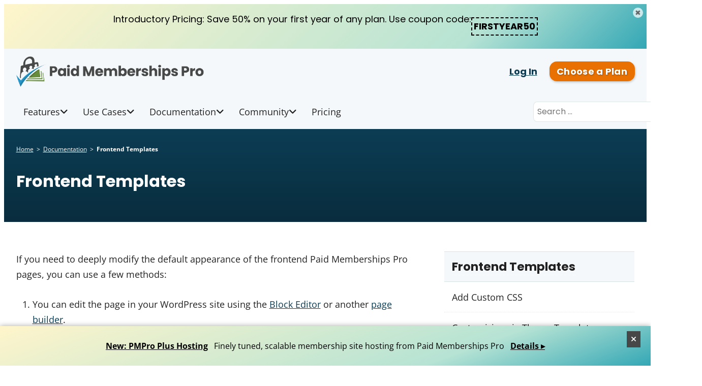

--- FILE ---
content_type: text/html; charset=UTF-8
request_url: https://www.paidmembershipspro.com/documentation/templates/
body_size: 26707
content:
<!doctype html>
<html lang="en-US">
<head>
	<meta charset="UTF-8" />
	<meta name="viewport" content="width=device-width, initial-scale=1" />
	
        <script type="text/javascript" data-pressidium-cc-no-block>
            function onPressidiumCookieConsentUpdated(event) {
                window.dataLayer = window.dataLayer || [];
                window.dataLayer.push({
                    event: event.type,
                    consent: event.detail,
                });
            }

            window.addEventListener('pressidium-cookie-consent-accepted', onPressidiumCookieConsentUpdated);
            window.addEventListener('pressidium-cookie-consent-changed', onPressidiumCookieConsentUpdated);
        </script>

        
        <style id="pressidium-cc-styles">
            .pressidium-cc-theme {
                --cc-bg: #ffffff;
--cc-text: #222222;
--cc-btn-primary-bg: #0c3d54;
--cc-btn-primary-text: #ffffff;
--cc-btn-primary-hover-bg: #1a688b;
--cc-btn-primary-hover-text: #ffffff;
--cc-btn-secondary-bg: #f5f8fa;
--cc-btn-secondary-text: #0c3d54;
--cc-btn-secondary-hover-bg: #1a688b;
--cc-btn-secondary-hover-text: #ffffff;
--cc-toggle-bg-off: #8fa8d6;
--cc-toggle-bg-on: #3859d0;
--cc-toggle-bg-readonly: #cbd8f1;
--cc-toggle-knob-bg: #fff;
--cc-toggle-knob-icon-color: #ecf2fa;
--cc-cookie-category-block-bg: #ebeff9;
--cc-cookie-category-block-bg-hover: #dbe5f9;
--cc-section-border: #f1f3f5;
--cc-block-text: #112954;
--cc-cookie-table-border: #e1e7f3;
--cc-overlay-bg: rgba(230, 235, 255, .85);
--cc-webkit-scrollbar-bg: #ebeff9;
--cc-webkit-scrollbar-bg-hover: #3859d0;
--cc-btn-floating-bg: #3859d0;
--cc-btn-floating-icon: #f9faff;
--cc-btn-floating-hover-bg: #1d2e38;
--cc-btn-floating-hover-icon: #f9faff;
            }
        </style>

        <meta name='robots' content='index, follow, max-image-preview:large, max-snippet:-1, max-video-preview:-1' />
	<style>img:is([sizes="auto" i], [sizes^="auto," i]) { contain-intrinsic-size: 3000px 1500px }</style>
	
	<!-- This site is optimized with the Yoast SEO Premium plugin v26.3 (Yoast SEO v26.3) - https://yoast.com/wordpress/plugins/seo/ -->
	<title>PMPro Frontend Templates Documentation</title>
	<meta name="description" content="If you need to deeply modify the default appearance of the frontend Paid Memberships Pro pages, you can use a few methods: You can edit the page in your" />
	<link rel="canonical" href="https://www.paidmembershipspro.com/documentation/templates/" />
	<meta property="og:locale" content="en_US" />
	<meta property="og:type" content="article" />
	<meta property="og:title" content="PMPro Frontend Templates Documentation" />
	<meta property="og:description" content="If you need to deeply modify the default appearance of the frontend Paid Memberships Pro pages, you can use a few methods: You can edit the page in your" />
	<meta property="og:url" content="https://www.paidmembershipspro.com/documentation/templates/" />
	<meta property="og:site_name" content="Paid Memberships Pro" />
	<meta property="article:publisher" content="https://www.facebook.com/PaidMembershipsPro" />
	<meta property="article:modified_time" content="2025-08-01T17:53:17+00:00" />
	<meta property="og:image" content="https://www.paidmembershipspro.com/wp-content/uploads/2025/08/documentation-frontend-templates.jpg" />
	<meta property="og:image:width" content="1600" />
	<meta property="og:image:height" content="900" />
	<meta property="og:image:type" content="image/jpeg" />
	<meta name="twitter:card" content="summary_large_image" />
	<meta name="twitter:site" content="@pmproplugin" />
	<meta name="twitter:label1" content="Est. reading time" />
	<meta name="twitter:data1" content="2 minutes" />
	<script type="application/ld+json" class="yoast-schema-graph">{"@context":"https://schema.org","@graph":[{"@type":"WebPage","@id":"https://www.paidmembershipspro.com/documentation/templates/","url":"https://www.paidmembershipspro.com/documentation/templates/","name":"PMPro Frontend Templates Documentation","isPartOf":{"@id":"https://www.paidmembershipspro.com/#website"},"primaryImageOfPage":{"@id":"https://www.paidmembershipspro.com/documentation/templates/#primaryimage"},"image":{"@id":"https://www.paidmembershipspro.com/documentation/templates/#primaryimage"},"thumbnailUrl":"https://www.paidmembershipspro.com/wp-content/uploads/2025/08/documentation-frontend-templates.jpg","datePublished":"2011-01-25T02:23:09+00:00","dateModified":"2025-08-01T17:53:17+00:00","description":"If you need to deeply modify the default appearance of the frontend Paid Memberships Pro pages, you can use a few methods: You can edit the page in your","breadcrumb":{"@id":"https://www.paidmembershipspro.com/documentation/templates/#breadcrumb"},"inLanguage":"en-US","potentialAction":[{"@type":"ReadAction","target":["https://www.paidmembershipspro.com/documentation/templates/"]}],"accessibilityFeature":["tableOfContents"]},{"@type":"ImageObject","inLanguage":"en-US","@id":"https://www.paidmembershipspro.com/documentation/templates/#primaryimage","url":"https://www.paidmembershipspro.com/wp-content/uploads/2025/08/documentation-frontend-templates.jpg","contentUrl":"https://www.paidmembershipspro.com/wp-content/uploads/2025/08/documentation-frontend-templates.jpg","width":1600,"height":900,"caption":"Featured Image for Frontend Templates Documentation"},{"@type":"BreadcrumbList","@id":"https://www.paidmembershipspro.com/documentation/templates/#breadcrumb","itemListElement":[{"@type":"ListItem","position":1,"name":"Home","item":"https://www.paidmembershipspro.com/"},{"@type":"ListItem","position":2,"name":"Documentation","item":"https://www.paidmembershipspro.com/documentation/"},{"@type":"ListItem","position":3,"name":"Frontend Templates"}]},{"@type":"WebSite","@id":"https://www.paidmembershipspro.com/#website","url":"https://www.paidmembershipspro.com/","name":"Paid Memberships Pro","description":"WordPress Membership Plugin","publisher":{"@id":"https://www.paidmembershipspro.com/#organization"},"potentialAction":[{"@type":"SearchAction","target":{"@type":"EntryPoint","urlTemplate":"https://www.paidmembershipspro.com/?s={search_term_string}"},"query-input":{"@type":"PropertyValueSpecification","valueRequired":true,"valueName":"search_term_string"}}],"inLanguage":"en-US"},{"@type":"Organization","@id":"https://www.paidmembershipspro.com/#organization","name":"Paid Memberships Pro","url":"https://www.paidmembershipspro.com/","logo":{"@type":"ImageObject","inLanguage":"en-US","@id":"https://www.paidmembershipspro.com/#/schema/logo/image/","url":"https://www.paidmembershipspro.com/wp-content/uploads/2019/06/Paid-Memberships-Pro_icon_shiny.png","contentUrl":"https://www.paidmembershipspro.com/wp-content/uploads/2019/06/Paid-Memberships-Pro_icon_shiny.png","width":1024,"height":1024,"caption":"Paid Memberships Pro"},"image":{"@id":"https://www.paidmembershipspro.com/#/schema/logo/image/"},"sameAs":["https://www.facebook.com/PaidMembershipsPro","https://x.com/pmproplugin","https://www.instagram.com/paid_memberships_pro/","https://www.linkedin.com/company/paid-memberships-pro/","https://www.pinterest.com/wpstrangers/","https://www.youtube.com/user/strangerstudiostv"],"description":"A membership platform that allows you to create and manage subscription websites built on WordPress.","email":"info@paidmembershipspro.com","legalName":"Stranger Studios, LLC.","foundingDate":"2006-07-01","numberOfEmployees":{"@type":"QuantitativeValue","minValue":"11","maxValue":"50"}}]}</script>
	<!-- / Yoast SEO Premium plugin. -->


<link rel="alternate" type="application/rss+xml" title="Paid Memberships Pro &raquo; Feed" href="https://www.paidmembershipspro.com/feed/" />
<link rel='stylesheet' id='wp-block-library-css' href='https://www.paidmembershipspro.com/wp-includes/css/dist/block-library/style.min.css?ver=6.8.3' media='all' />
<style id='wp-block-library-inline-css'>
.is-style-dashed-border { border: 2px dashed; padding: 1px 3px; }
.is-style-highlight { background: rgba( 255, 255, 255, 0.3 ); padding: 1px 3px; }
.is-style-dashed-border { border: 2px dashed; padding: 1px 3px; }
.is-style-highlight { background: rgba( 255, 255, 255, 0.3 ); padding: 1px 3px; }
</style>
<style id='wp-block-library-theme-inline-css'>
.wp-block-audio :where(figcaption){color:#555;font-size:13px;text-align:center}.is-dark-theme .wp-block-audio :where(figcaption){color:#ffffffa6}.wp-block-audio{margin:0 0 1em}.wp-block-code{border:1px solid #ccc;border-radius:4px;font-family:Menlo,Consolas,monaco,monospace;padding:.8em 1em}.wp-block-embed :where(figcaption){color:#555;font-size:13px;text-align:center}.is-dark-theme .wp-block-embed :where(figcaption){color:#ffffffa6}.wp-block-embed{margin:0 0 1em}.blocks-gallery-caption{color:#555;font-size:13px;text-align:center}.is-dark-theme .blocks-gallery-caption{color:#ffffffa6}:root :where(.wp-block-image figcaption){color:#555;font-size:13px;text-align:center}.is-dark-theme :root :where(.wp-block-image figcaption){color:#ffffffa6}.wp-block-image{margin:0 0 1em}.wp-block-pullquote{border-bottom:4px solid;border-top:4px solid;color:currentColor;margin-bottom:1.75em}.wp-block-pullquote cite,.wp-block-pullquote footer,.wp-block-pullquote__citation{color:currentColor;font-size:.8125em;font-style:normal;text-transform:uppercase}.wp-block-quote{border-left:.25em solid;margin:0 0 1.75em;padding-left:1em}.wp-block-quote cite,.wp-block-quote footer{color:currentColor;font-size:.8125em;font-style:normal;position:relative}.wp-block-quote:where(.has-text-align-right){border-left:none;border-right:.25em solid;padding-left:0;padding-right:1em}.wp-block-quote:where(.has-text-align-center){border:none;padding-left:0}.wp-block-quote.is-large,.wp-block-quote.is-style-large,.wp-block-quote:where(.is-style-plain){border:none}.wp-block-search .wp-block-search__label{font-weight:700}.wp-block-search__button{border:1px solid #ccc;padding:.375em .625em}:where(.wp-block-group.has-background){padding:1.25em 2.375em}.wp-block-separator.has-css-opacity{opacity:.4}.wp-block-separator{border:none;border-bottom:2px solid;margin-left:auto;margin-right:auto}.wp-block-separator.has-alpha-channel-opacity{opacity:1}.wp-block-separator:not(.is-style-wide):not(.is-style-dots){width:100px}.wp-block-separator.has-background:not(.is-style-dots){border-bottom:none;height:1px}.wp-block-separator.has-background:not(.is-style-wide):not(.is-style-dots){height:2px}.wp-block-table{margin:0 0 1em}.wp-block-table td,.wp-block-table th{word-break:normal}.wp-block-table :where(figcaption){color:#555;font-size:13px;text-align:center}.is-dark-theme .wp-block-table :where(figcaption){color:#ffffffa6}.wp-block-video :where(figcaption){color:#555;font-size:13px;text-align:center}.is-dark-theme .wp-block-video :where(figcaption){color:#ffffffa6}.wp-block-video{margin:0 0 1em}:root :where(.wp-block-template-part.has-background){margin-bottom:0;margin-top:0;padding:1.25em 2.375em}
</style>
<link rel='stylesheet' id='wp-components-css' href='https://www.paidmembershipspro.com/wp-includes/css/dist/components/style.min.css?ver=6.8.3' media='all' />
<link rel='stylesheet' id='wp-preferences-css' href='https://www.paidmembershipspro.com/wp-includes/css/dist/preferences/style.min.css?ver=6.8.3' media='all' />
<link rel='stylesheet' id='wp-block-editor-css' href='https://www.paidmembershipspro.com/wp-includes/css/dist/block-editor/style.min.css?ver=6.8.3' media='all' />
<link rel='stylesheet' id='popup-maker-block-library-style-css' href='https://www.paidmembershipspro.com/wp-content/plugins/popup-maker/dist/packages/block-library-style.css?ver=dbea705cfafe089d65f1' media='all' />
<style id='pressidium-cookies-style-inline-css'>
.wp-block-pressidium-cookies{overflow-x:auto}.wp-block-pressidium-cookies table{border-collapse:collapse;width:100%}.wp-block-pressidium-cookies thead{border-bottom:3px solid}.wp-block-pressidium-cookies td,.wp-block-pressidium-cookies th{border:solid;padding:.5em}.wp-block-pressidium-cookies td.align-left,.wp-block-pressidium-cookies th.align-left{text-align:left}.wp-block-pressidium-cookies td.align-center,.wp-block-pressidium-cookies th.align-center{text-align:center}.wp-block-pressidium-cookies td.align-right,.wp-block-pressidium-cookies th.align-right{text-align:right}.wp-block-pressidium-cookies td.wrap{word-wrap:anywhere}.wp-block-pressidium-cookies .has-fixed-layout{table-layout:fixed;width:100%}.wp-block-pressidium-cookies .has-fixed-layout td,.wp-block-pressidium-cookies .has-fixed-layout th{word-break:break-word}.wp-block-pressidium-cookies.aligncenter,.wp-block-pressidium-cookies.alignleft,.wp-block-pressidium-cookies.alignright{display:table;width:auto}.wp-block-pressidium-cookies.aligncenter td,.wp-block-pressidium-cookies.aligncenter th,.wp-block-pressidium-cookies.alignleft td,.wp-block-pressidium-cookies.alignleft th,.wp-block-pressidium-cookies.alignright td,.wp-block-pressidium-cookies.alignright th{word-break:break-word}.wp-block-pressidium-cookies.is-style-stripes{background-color:transparent;border-collapse:inherit;border-spacing:0}.wp-block-pressidium-cookies.is-style-stripes tbody tr:nth-child(odd){background-color:var(--cc-block-stripe-color)}.wp-block-pressidium-cookies.is-style-stripes td,.wp-block-pressidium-cookies.is-style-stripes th{border-color:transparent}.wp-block-pressidium-cookies .has-border-color td,.wp-block-pressidium-cookies .has-border-color th,.wp-block-pressidium-cookies .has-border-color tr,.wp-block-pressidium-cookies .has-border-color>*{border-color:inherit}.wp-block-pressidium-cookies table[style*=border-top-color] tr:first-child,.wp-block-pressidium-cookies table[style*=border-top-color] tr:first-child td,.wp-block-pressidium-cookies table[style*=border-top-color] tr:first-child th,.wp-block-pressidium-cookies table[style*=border-top-color]>*,.wp-block-pressidium-cookies table[style*=border-top-color]>* td,.wp-block-pressidium-cookies table[style*=border-top-color]>* th{border-top-color:inherit}.wp-block-pressidium-cookies table[style*=border-top-color] tr:not(:first-child){border-top-color:currentColor}.wp-block-pressidium-cookies table[style*=border-right-color] td:last-child,.wp-block-pressidium-cookies table[style*=border-right-color] th,.wp-block-pressidium-cookies table[style*=border-right-color] tr,.wp-block-pressidium-cookies table[style*=border-right-color]>*{border-right-color:inherit}.wp-block-pressidium-cookies table[style*=border-bottom-color] tr:last-child,.wp-block-pressidium-cookies table[style*=border-bottom-color] tr:last-child td,.wp-block-pressidium-cookies table[style*=border-bottom-color] tr:last-child th,.wp-block-pressidium-cookies table[style*=border-bottom-color]>*,.wp-block-pressidium-cookies table[style*=border-bottom-color]>* td,.wp-block-pressidium-cookies table[style*=border-bottom-color]>* th{border-bottom-color:inherit}.wp-block-pressidium-cookies table[style*=border-bottom-color] tr:not(:last-child){border-bottom-color:currentColor}.wp-block-pressidium-cookies table[style*=border-left-color] td:first-child,.wp-block-pressidium-cookies table[style*=border-left-color] th,.wp-block-pressidium-cookies table[style*=border-left-color] tr,.wp-block-pressidium-cookies table[style*=border-left-color]>*{border-left-color:inherit}.wp-block-pressidium-cookies table[style*=border-style] td,.wp-block-pressidium-cookies table[style*=border-style] th,.wp-block-pressidium-cookies table[style*=border-style] tr,.wp-block-pressidium-cookies table[style*=border-style]>*{border-style:inherit}.wp-block-pressidium-cookies table[style*=border-width] td,.wp-block-pressidium-cookies table[style*=border-width] th,.wp-block-pressidium-cookies table[style*=border-width] tr,.wp-block-pressidium-cookies table[style*=border-width]>*{border-style:inherit;border-width:inherit}

</style>
<link rel='stylesheet' id='memberlite-block-editor-style-css' href='https://www.paidmembershipspro.com/wp-content/themes/memberlite/css/editor.css?ver=6.0.1' media='all' />
<style id='memberlite-block-editor-style-inline-css'>
body{--memberlite-header-font:Poppins;--memberlite-body-font:Open Sans;}
</style>
<link rel='stylesheet' id='convertkit-broadcasts-css' href='https://www.paidmembershipspro.com/wp-content/plugins/convertkit/resources/frontend/css/broadcasts.css?ver=3.0.8' media='all' />
<link rel='stylesheet' id='convertkit-button-css' href='https://www.paidmembershipspro.com/wp-content/plugins/convertkit/resources/frontend/css/button.css?ver=3.0.8' media='all' />
<link rel='stylesheet' id='convertkit-form-css' href='https://www.paidmembershipspro.com/wp-content/plugins/convertkit/resources/frontend/css/form.css?ver=3.0.8' media='all' />
<link rel='stylesheet' id='convertkit-form-builder-field-css' href='https://www.paidmembershipspro.com/wp-content/plugins/convertkit/resources/frontend/css/form-builder.css?ver=3.0.8' media='all' />
<link rel='stylesheet' id='convertkit-form-builder-css' href='https://www.paidmembershipspro.com/wp-content/plugins/convertkit/resources/frontend/css/form-builder.css?ver=3.0.8' media='all' />
<style id='global-styles-inline-css'>
:root{--wp--preset--aspect-ratio--square: 1;--wp--preset--aspect-ratio--4-3: 4/3;--wp--preset--aspect-ratio--3-4: 3/4;--wp--preset--aspect-ratio--3-2: 3/2;--wp--preset--aspect-ratio--2-3: 2/3;--wp--preset--aspect-ratio--16-9: 16/9;--wp--preset--aspect-ratio--9-16: 9/16;--wp--preset--color--black: #000000;--wp--preset--color--cyan-bluish-gray: #abb8c3;--wp--preset--color--white: #ffffff;--wp--preset--color--pale-pink: #f78da7;--wp--preset--color--vivid-red: #cf2e2e;--wp--preset--color--luminous-vivid-orange: #ff6900;--wp--preset--color--luminous-vivid-amber: #fcb900;--wp--preset--color--light-green-cyan: #7bdcb5;--wp--preset--color--vivid-green-cyan: #00d084;--wp--preset--color--pale-cyan-blue: #8ed1fc;--wp--preset--color--vivid-cyan-blue: #0693e3;--wp--preset--color--vivid-purple: #9b51e0;--wp--preset--color--color-primary: #0c3d54;--wp--preset--color--color-secondary: #658b24;--wp--preset--color--color-action: #e87102;--wp--preset--color--site-navigation-background: #f5f8fa;--wp--preset--color--site-navigation-link: #222222;--wp--preset--color--buttons: #888888;--wp--preset--color--borders: #03543F21;--wp--preset--color--body-text: #222222;--wp--preset--color--base: #FFFFFF;--wp--preset--color--dark-blue: #0C3D54;--wp--preset--color--grey-blue: #F5F8FA;--wp--preset--color--pale-yellow: #FCF8E3;--wp--preset--color--border-yellow: #FAEBCC;--wp--preset--color--border-blue: #dbe6ed;--wp--preset--gradient--vivid-cyan-blue-to-vivid-purple: linear-gradient(135deg,rgba(6,147,227,1) 0%,rgb(155,81,224) 100%);--wp--preset--gradient--light-green-cyan-to-vivid-green-cyan: linear-gradient(135deg,rgb(122,220,180) 0%,rgb(0,208,130) 100%);--wp--preset--gradient--luminous-vivid-amber-to-luminous-vivid-orange: linear-gradient(135deg,rgba(252,185,0,1) 0%,rgba(255,105,0,1) 100%);--wp--preset--gradient--luminous-vivid-orange-to-vivid-red: linear-gradient(135deg,rgba(255,105,0,1) 0%,rgb(207,46,46) 100%);--wp--preset--gradient--very-light-gray-to-cyan-bluish-gray: linear-gradient(135deg,rgb(238,238,238) 0%,rgb(169,184,195) 100%);--wp--preset--gradient--cool-to-warm-spectrum: linear-gradient(135deg,rgb(74,234,220) 0%,rgb(151,120,209) 20%,rgb(207,42,186) 40%,rgb(238,44,130) 60%,rgb(251,105,98) 80%,rgb(254,248,76) 100%);--wp--preset--gradient--blush-light-purple: linear-gradient(135deg,rgb(255,206,236) 0%,rgb(152,150,240) 100%);--wp--preset--gradient--blush-bordeaux: linear-gradient(135deg,rgb(254,205,165) 0%,rgb(254,45,45) 50%,rgb(107,0,62) 100%);--wp--preset--gradient--luminous-dusk: linear-gradient(135deg,rgb(255,203,112) 0%,rgb(199,81,192) 50%,rgb(65,88,208) 100%);--wp--preset--gradient--pale-ocean: linear-gradient(135deg,rgb(255,245,203) 0%,rgb(182,227,212) 50%,rgb(51,167,181) 100%);--wp--preset--gradient--electric-grass: linear-gradient(135deg,rgb(202,248,128) 0%,rgb(113,206,126) 100%);--wp--preset--gradient--midnight: linear-gradient(135deg,rgb(2,3,129) 0%,rgb(40,116,252) 100%);--wp--preset--font-size--small: 13px;--wp--preset--font-size--medium: clamp(14px, 0.875rem + ((1vw - 3.2px) * 0.659), 20px);--wp--preset--font-size--large: clamp(22.041px, 1.378rem + ((1vw - 3.2px) * 1.534), 36px);--wp--preset--font-size--x-large: clamp(25.014px, 1.563rem + ((1vw - 3.2px) * 1.867), 42px);--wp--preset--font-size--72: clamp(51px,7.2vw,72px);--wp--preset--font-size--54: clamp(42px,6vw,54px);--wp--preset--font-size--42: clamp(36px,4.2vw,42px);--wp--preset--font-size--36: clamp(30px,3.6vw,36px);--wp--preset--font-size--30: clamp(27px,3vw,30px);--wp--preset--font-size--24: clamp(22px,2.4vw,24px);--wp--preset--font-size--21: clamp(20px,2.2vw,21px);--wp--preset--font-size--18: clamp(17px,1.8vw,18px);--wp--preset--font-size--16: clamp(14px,1.6vw,16px);--wp--preset--font-size--14: clamp(13px,1.4vw,14px);--wp--preset--font-size--inherit: inherit;--wp--preset--font-family--abril-fatface: "Abril Fatface", sans-serif;--wp--preset--font-family--figtree: "Figtree", sans-serif;--wp--preset--font-family--fjalla-one: "Fjalla One", sans-serif;--wp--preset--font-family--gentium-book-basic: "Gentium Book Basic", serif;--wp--preset--font-family--inter: "Inter", sans-serif;--wp--preset--font-family--lato: "Lato", sans-serif;--wp--preset--font-family--merriweather: "Merriweather", serif;--wp--preset--font-family--montserrat: "Montserrat", sans-serif;--wp--preset--font-family--noto-sans: "Noto Sans", sans-serif;--wp--preset--font-family--open-sans: "Open Sans", sans-serif;--wp--preset--font-family--oswald: "Oswald", sans-serif;--wp--preset--font-family--pathway-gothic-one: "Pathway Gothic One", sans-serif;--wp--preset--font-family--playfair-display: "Playfair Display", serif;--wp--preset--font-family--poppins: "Poppins", sans-serif;--wp--preset--font-family--pt-mono: "PT Mono", monospace;--wp--preset--font-family--pt-sans: "PT Sans", sans-serif;--wp--preset--font-family--pt-serif: "PT Serif", serif;--wp--preset--font-family--quattrocento: "Quattrocento", serif;--wp--preset--font-family--roboto: "Roboto", sans-serif;--wp--preset--font-family--roboto-slab: "Roboto Slab", serif;--wp--preset--font-family--source-sans-pro: "Source Sans Pro", sans-serif;--wp--preset--font-family--system-font: -apple-system,BlinkMacSystemFont,"Segoe UI",Roboto,Oxygen-Sans,Ubuntu,Cantarell,"Helvetica Neue",sans-serif;--wp--preset--font-family--ubuntu: "Ubuntu", sans-serif;--wp--preset--spacing--20: clamp(20px, 3vw, 30px);--wp--preset--spacing--30: clamp(30px, 4vw, 40px);--wp--preset--spacing--40: clamp(40px, 6vw, 50px);--wp--preset--spacing--50: clamp(50px, 10vw, 60px);--wp--preset--spacing--60: clamp(60px, 12vw, 70px);--wp--preset--spacing--70: clamp(70px, 14vw, 80px);--wp--preset--spacing--80: 5.06rem;--wp--preset--spacing--10: clamp(10px, 2vw, 20px);--wp--preset--shadow--natural: 6px 6px 9px rgba(0, 0, 0, 0.2);--wp--preset--shadow--deep: 12px 12px 50px rgba(0, 0, 0, 0.4);--wp--preset--shadow--sharp: 6px 6px 0px rgba(0, 0, 0, 0.2);--wp--preset--shadow--outlined: 6px 6px 0px -3px rgba(255, 255, 255, 1), 6px 6px rgba(0, 0, 0, 1);--wp--preset--shadow--crisp: 6px 6px 0px rgba(0, 0, 0, 1);--wp--custom--border--radius: 6px;--wp--custom--line-height--body: 1.7;--wp--custom--line-height--heading: 1.1;}:root { --wp--style--global--content-size: 805px;--wp--style--global--wide-size: 1230px; }:where(body) { margin: 0; }.wp-site-blocks { padding-top: var(--wp--style--root--padding-top); padding-bottom: var(--wp--style--root--padding-bottom); }.has-global-padding { padding-right: var(--wp--style--root--padding-right); padding-left: var(--wp--style--root--padding-left); }.has-global-padding > .alignfull { margin-right: calc(var(--wp--style--root--padding-right) * -1); margin-left: calc(var(--wp--style--root--padding-left) * -1); }.has-global-padding :where(:not(.alignfull.is-layout-flow) > .has-global-padding:not(.wp-block-block, .alignfull)) { padding-right: 0; padding-left: 0; }.has-global-padding :where(:not(.alignfull.is-layout-flow) > .has-global-padding:not(.wp-block-block, .alignfull)) > .alignfull { margin-left: 0; margin-right: 0; }.wp-site-blocks > .alignleft { float: left; margin-right: 2em; }.wp-site-blocks > .alignright { float: right; margin-left: 2em; }.wp-site-blocks > .aligncenter { justify-content: center; margin-left: auto; margin-right: auto; }:where(.wp-site-blocks) > * { margin-block-start: var(--wp--preset--spacing--30); margin-block-end: 0; }:where(.wp-site-blocks) > :first-child { margin-block-start: 0; }:where(.wp-site-blocks) > :last-child { margin-block-end: 0; }:root { --wp--style--block-gap: var(--wp--preset--spacing--30); }:root :where(.is-layout-flow) > :first-child{margin-block-start: 0;}:root :where(.is-layout-flow) > :last-child{margin-block-end: 0;}:root :where(.is-layout-flow) > *{margin-block-start: var(--wp--preset--spacing--30);margin-block-end: 0;}:root :where(.is-layout-constrained) > :first-child{margin-block-start: 0;}:root :where(.is-layout-constrained) > :last-child{margin-block-end: 0;}:root :where(.is-layout-constrained) > *{margin-block-start: var(--wp--preset--spacing--30);margin-block-end: 0;}:root :where(.is-layout-flex){gap: var(--wp--preset--spacing--30);}:root :where(.is-layout-grid){gap: var(--wp--preset--spacing--30);}.is-layout-flow > .alignleft{float: left;margin-inline-start: 0;margin-inline-end: 2em;}.is-layout-flow > .alignright{float: right;margin-inline-start: 2em;margin-inline-end: 0;}.is-layout-flow > .aligncenter{margin-left: auto !important;margin-right: auto !important;}.is-layout-constrained > .alignleft{float: left;margin-inline-start: 0;margin-inline-end: 2em;}.is-layout-constrained > .alignright{float: right;margin-inline-start: 2em;margin-inline-end: 0;}.is-layout-constrained > .aligncenter{margin-left: auto !important;margin-right: auto !important;}.is-layout-constrained > :where(:not(.alignleft):not(.alignright):not(.alignfull)){max-width: var(--wp--style--global--content-size);margin-left: auto !important;margin-right: auto !important;}.is-layout-constrained > .alignwide{max-width: var(--wp--style--global--wide-size);}body .is-layout-flex{display: flex;}.is-layout-flex{flex-wrap: wrap;align-items: center;}.is-layout-flex > :is(*, div){margin: 0;}body .is-layout-grid{display: grid;}.is-layout-grid > :is(*, div){margin: 0;}body{background-color: var(--wp--preset--color--base);color: var(--wp--preset--color--body-text);font-family: var(--memberlite-body-font);font-size: var(--wp--preset--font-size--18);line-height: var(--wp--custom--line-height--body);--wp--style--root--padding-top: var(--wp--preset--spacing--30);--wp--style--root--padding-right: var(--wp--preset--spacing--30);--wp--style--root--padding-bottom: var(--wp--preset--spacing--30);--wp--style--root--padding-left: var(--wp--preset--spacing--30);}a:where(:not(.wp-element-button)){color: var(--wp--preset--color--color-primary);text-decoration: underline;}h1, h2, h3, h4, h5, h6{font-family: var(--memberlite-header-font);font-weight: 700;line-height: var(--wp--custom--line-height--heading);margin-top: var(--wp--preset--spacing--40);margin-bottom: var(--wp--preset--spacing--20);}h1{font-size: var(--wp--preset--font-size--42);margin-top: 0;margin-bottom: 0;}h2{font-size: var(--wp--preset--font-size--36);margin-top: 0;margin-bottom: 0;}h3{font-size: var(--wp--preset--font-size--24);}h4{font-size: var(--wp--preset--font-size--21);}h5{font-size: var(--wp--preset--font-size--18);}h6{font-size: var(--wp--preset--font-size--16);}:root :where(.wp-element-button, .wp-block-button__link){background-color: var(--wp--preset--color--buttons);border-radius: var(--wp--custom--border--radius);border-width: 0;color: var(--wp--preset--color--white);font-family: var(--memberlite-header-font);font-size: var(--wp--preset--font-size--18);font-weight: 700;line-height: var(--wp--custom--line-height--body);padding-top: calc( var(--wp--preset--spacing--10) / 1.5);padding-right: var(--wp--preset--spacing--20);padding-bottom: calc( var(--wp--preset--spacing--10) / 1.5);padding-left: var(--wp--preset--spacing--20);text-decoration: none;}:root :where(.wp-element-button:hover, .wp-block-button__link:hover){background-color: var(--wp--preset--color--body-text);color: var(--wp--preset--color--white);}:root :where(.wp-element-button:active, .wp-block-button__link:active){background-color: var(--wp--preset--color--color-secondary);color: var(--wp--preset--color--white);}:root :where(.wp-element-caption, .wp-block-audio figcaption, .wp-block-embed figcaption, .wp-block-gallery figcaption, .wp-block-image figcaption, .wp-block-table figcaption, .wp-block-video figcaption){font-size: var(--wp--preset--font-size--16);}.has-black-color{color: var(--wp--preset--color--black) !important;}.has-cyan-bluish-gray-color{color: var(--wp--preset--color--cyan-bluish-gray) !important;}.has-white-color{color: var(--wp--preset--color--white) !important;}.has-pale-pink-color{color: var(--wp--preset--color--pale-pink) !important;}.has-vivid-red-color{color: var(--wp--preset--color--vivid-red) !important;}.has-luminous-vivid-orange-color{color: var(--wp--preset--color--luminous-vivid-orange) !important;}.has-luminous-vivid-amber-color{color: var(--wp--preset--color--luminous-vivid-amber) !important;}.has-light-green-cyan-color{color: var(--wp--preset--color--light-green-cyan) !important;}.has-vivid-green-cyan-color{color: var(--wp--preset--color--vivid-green-cyan) !important;}.has-pale-cyan-blue-color{color: var(--wp--preset--color--pale-cyan-blue) !important;}.has-vivid-cyan-blue-color{color: var(--wp--preset--color--vivid-cyan-blue) !important;}.has-vivid-purple-color{color: var(--wp--preset--color--vivid-purple) !important;}.has-color-primary-color{color: var(--wp--preset--color--color-primary) !important;}.has-color-secondary-color{color: var(--wp--preset--color--color-secondary) !important;}.has-color-action-color{color: var(--wp--preset--color--color-action) !important;}.has-site-navigation-background-color{color: var(--wp--preset--color--site-navigation-background) !important;}.has-site-navigation-link-color{color: var(--wp--preset--color--site-navigation-link) !important;}.has-buttons-color{color: var(--wp--preset--color--buttons) !important;}.has-borders-color{color: var(--wp--preset--color--borders) !important;}.has-body-text-color{color: var(--wp--preset--color--body-text) !important;}.has-base-color{color: var(--wp--preset--color--base) !important;}.has-dark-blue-color{color: var(--wp--preset--color--dark-blue) !important;}.has-grey-blue-color{color: var(--wp--preset--color--grey-blue) !important;}.has-pale-yellow-color{color: var(--wp--preset--color--pale-yellow) !important;}.has-border-yellow-color{color: var(--wp--preset--color--border-yellow) !important;}.has-border-blue-color{color: var(--wp--preset--color--border-blue) !important;}.has-black-background-color{background-color: var(--wp--preset--color--black) !important;}.has-cyan-bluish-gray-background-color{background-color: var(--wp--preset--color--cyan-bluish-gray) !important;}.has-white-background-color{background-color: var(--wp--preset--color--white) !important;}.has-pale-pink-background-color{background-color: var(--wp--preset--color--pale-pink) !important;}.has-vivid-red-background-color{background-color: var(--wp--preset--color--vivid-red) !important;}.has-luminous-vivid-orange-background-color{background-color: var(--wp--preset--color--luminous-vivid-orange) !important;}.has-luminous-vivid-amber-background-color{background-color: var(--wp--preset--color--luminous-vivid-amber) !important;}.has-light-green-cyan-background-color{background-color: var(--wp--preset--color--light-green-cyan) !important;}.has-vivid-green-cyan-background-color{background-color: var(--wp--preset--color--vivid-green-cyan) !important;}.has-pale-cyan-blue-background-color{background-color: var(--wp--preset--color--pale-cyan-blue) !important;}.has-vivid-cyan-blue-background-color{background-color: var(--wp--preset--color--vivid-cyan-blue) !important;}.has-vivid-purple-background-color{background-color: var(--wp--preset--color--vivid-purple) !important;}.has-color-primary-background-color{background-color: var(--wp--preset--color--color-primary) !important;}.has-color-secondary-background-color{background-color: var(--wp--preset--color--color-secondary) !important;}.has-color-action-background-color{background-color: var(--wp--preset--color--color-action) !important;}.has-site-navigation-background-background-color{background-color: var(--wp--preset--color--site-navigation-background) !important;}.has-site-navigation-link-background-color{background-color: var(--wp--preset--color--site-navigation-link) !important;}.has-buttons-background-color{background-color: var(--wp--preset--color--buttons) !important;}.has-borders-background-color{background-color: var(--wp--preset--color--borders) !important;}.has-body-text-background-color{background-color: var(--wp--preset--color--body-text) !important;}.has-base-background-color{background-color: var(--wp--preset--color--base) !important;}.has-dark-blue-background-color{background-color: var(--wp--preset--color--dark-blue) !important;}.has-grey-blue-background-color{background-color: var(--wp--preset--color--grey-blue) !important;}.has-pale-yellow-background-color{background-color: var(--wp--preset--color--pale-yellow) !important;}.has-border-yellow-background-color{background-color: var(--wp--preset--color--border-yellow) !important;}.has-border-blue-background-color{background-color: var(--wp--preset--color--border-blue) !important;}.has-black-border-color{border-color: var(--wp--preset--color--black) !important;}.has-cyan-bluish-gray-border-color{border-color: var(--wp--preset--color--cyan-bluish-gray) !important;}.has-white-border-color{border-color: var(--wp--preset--color--white) !important;}.has-pale-pink-border-color{border-color: var(--wp--preset--color--pale-pink) !important;}.has-vivid-red-border-color{border-color: var(--wp--preset--color--vivid-red) !important;}.has-luminous-vivid-orange-border-color{border-color: var(--wp--preset--color--luminous-vivid-orange) !important;}.has-luminous-vivid-amber-border-color{border-color: var(--wp--preset--color--luminous-vivid-amber) !important;}.has-light-green-cyan-border-color{border-color: var(--wp--preset--color--light-green-cyan) !important;}.has-vivid-green-cyan-border-color{border-color: var(--wp--preset--color--vivid-green-cyan) !important;}.has-pale-cyan-blue-border-color{border-color: var(--wp--preset--color--pale-cyan-blue) !important;}.has-vivid-cyan-blue-border-color{border-color: var(--wp--preset--color--vivid-cyan-blue) !important;}.has-vivid-purple-border-color{border-color: var(--wp--preset--color--vivid-purple) !important;}.has-color-primary-border-color{border-color: var(--wp--preset--color--color-primary) !important;}.has-color-secondary-border-color{border-color: var(--wp--preset--color--color-secondary) !important;}.has-color-action-border-color{border-color: var(--wp--preset--color--color-action) !important;}.has-site-navigation-background-border-color{border-color: var(--wp--preset--color--site-navigation-background) !important;}.has-site-navigation-link-border-color{border-color: var(--wp--preset--color--site-navigation-link) !important;}.has-buttons-border-color{border-color: var(--wp--preset--color--buttons) !important;}.has-borders-border-color{border-color: var(--wp--preset--color--borders) !important;}.has-body-text-border-color{border-color: var(--wp--preset--color--body-text) !important;}.has-base-border-color{border-color: var(--wp--preset--color--base) !important;}.has-dark-blue-border-color{border-color: var(--wp--preset--color--dark-blue) !important;}.has-grey-blue-border-color{border-color: var(--wp--preset--color--grey-blue) !important;}.has-pale-yellow-border-color{border-color: var(--wp--preset--color--pale-yellow) !important;}.has-border-yellow-border-color{border-color: var(--wp--preset--color--border-yellow) !important;}.has-border-blue-border-color{border-color: var(--wp--preset--color--border-blue) !important;}.has-vivid-cyan-blue-to-vivid-purple-gradient-background{background: var(--wp--preset--gradient--vivid-cyan-blue-to-vivid-purple) !important;}.has-light-green-cyan-to-vivid-green-cyan-gradient-background{background: var(--wp--preset--gradient--light-green-cyan-to-vivid-green-cyan) !important;}.has-luminous-vivid-amber-to-luminous-vivid-orange-gradient-background{background: var(--wp--preset--gradient--luminous-vivid-amber-to-luminous-vivid-orange) !important;}.has-luminous-vivid-orange-to-vivid-red-gradient-background{background: var(--wp--preset--gradient--luminous-vivid-orange-to-vivid-red) !important;}.has-very-light-gray-to-cyan-bluish-gray-gradient-background{background: var(--wp--preset--gradient--very-light-gray-to-cyan-bluish-gray) !important;}.has-cool-to-warm-spectrum-gradient-background{background: var(--wp--preset--gradient--cool-to-warm-spectrum) !important;}.has-blush-light-purple-gradient-background{background: var(--wp--preset--gradient--blush-light-purple) !important;}.has-blush-bordeaux-gradient-background{background: var(--wp--preset--gradient--blush-bordeaux) !important;}.has-luminous-dusk-gradient-background{background: var(--wp--preset--gradient--luminous-dusk) !important;}.has-pale-ocean-gradient-background{background: var(--wp--preset--gradient--pale-ocean) !important;}.has-electric-grass-gradient-background{background: var(--wp--preset--gradient--electric-grass) !important;}.has-midnight-gradient-background{background: var(--wp--preset--gradient--midnight) !important;}.has-small-font-size{font-size: var(--wp--preset--font-size--small) !important;}.has-medium-font-size{font-size: var(--wp--preset--font-size--medium) !important;}.has-large-font-size{font-size: var(--wp--preset--font-size--large) !important;}.has-x-large-font-size{font-size: var(--wp--preset--font-size--x-large) !important;}.has-72-font-size{font-size: var(--wp--preset--font-size--72) !important;}.has-54-font-size{font-size: var(--wp--preset--font-size--54) !important;}.has-42-font-size{font-size: var(--wp--preset--font-size--42) !important;}.has-36-font-size{font-size: var(--wp--preset--font-size--36) !important;}.has-30-font-size{font-size: var(--wp--preset--font-size--30) !important;}.has-24-font-size{font-size: var(--wp--preset--font-size--24) !important;}.has-21-font-size{font-size: var(--wp--preset--font-size--21) !important;}.has-18-font-size{font-size: var(--wp--preset--font-size--18) !important;}.has-16-font-size{font-size: var(--wp--preset--font-size--16) !important;}.has-14-font-size{font-size: var(--wp--preset--font-size--14) !important;}.has-inherit-font-size{font-size: var(--wp--preset--font-size--inherit) !important;}.has-abril-fatface-font-family{font-family: var(--wp--preset--font-family--abril-fatface) !important;}.has-figtree-font-family{font-family: var(--wp--preset--font-family--figtree) !important;}.has-fjalla-one-font-family{font-family: var(--wp--preset--font-family--fjalla-one) !important;}.has-gentium-book-basic-font-family{font-family: var(--wp--preset--font-family--gentium-book-basic) !important;}.has-inter-font-family{font-family: var(--wp--preset--font-family--inter) !important;}.has-lato-font-family{font-family: var(--wp--preset--font-family--lato) !important;}.has-merriweather-font-family{font-family: var(--wp--preset--font-family--merriweather) !important;}.has-montserrat-font-family{font-family: var(--wp--preset--font-family--montserrat) !important;}.has-noto-sans-font-family{font-family: var(--wp--preset--font-family--noto-sans) !important;}.has-open-sans-font-family{font-family: var(--wp--preset--font-family--open-sans) !important;}.has-oswald-font-family{font-family: var(--wp--preset--font-family--oswald) !important;}.has-pathway-gothic-one-font-family{font-family: var(--wp--preset--font-family--pathway-gothic-one) !important;}.has-playfair-display-font-family{font-family: var(--wp--preset--font-family--playfair-display) !important;}.has-poppins-font-family{font-family: var(--wp--preset--font-family--poppins) !important;}.has-pt-mono-font-family{font-family: var(--wp--preset--font-family--pt-mono) !important;}.has-pt-sans-font-family{font-family: var(--wp--preset--font-family--pt-sans) !important;}.has-pt-serif-font-family{font-family: var(--wp--preset--font-family--pt-serif) !important;}.has-quattrocento-font-family{font-family: var(--wp--preset--font-family--quattrocento) !important;}.has-roboto-font-family{font-family: var(--wp--preset--font-family--roboto) !important;}.has-roboto-slab-font-family{font-family: var(--wp--preset--font-family--roboto-slab) !important;}.has-source-sans-pro-font-family{font-family: var(--wp--preset--font-family--source-sans-pro) !important;}.has-system-font-font-family{font-family: var(--wp--preset--font-family--system-font) !important;}.has-ubuntu-font-family{font-family: var(--wp--preset--font-family--ubuntu) !important;}
:root :where(.wp-block-columns-is-layout-flow) > :first-child{margin-block-start: 0;}:root :where(.wp-block-columns-is-layout-flow) > :last-child{margin-block-end: 0;}:root :where(.wp-block-columns-is-layout-flow) > *{margin-block-start: 4.7rem;margin-block-end: 0;}:root :where(.wp-block-columns-is-layout-constrained) > :first-child{margin-block-start: 0;}:root :where(.wp-block-columns-is-layout-constrained) > :last-child{margin-block-end: 0;}:root :where(.wp-block-columns-is-layout-constrained) > *{margin-block-start: 4.7rem;margin-block-end: 0;}:root :where(.wp-block-columns-is-layout-flex){gap: 4.7rem;}:root :where(.wp-block-columns-is-layout-grid){gap: 4.7rem;}
:root :where(.wp-block-pullquote){font-size: clamp(0.984em, 0.984rem + ((1vw - 0.2em) * 0.907), 1.5em);line-height: 1.6;}
:root :where(.wp-block-avatar){line-height: 0;}:root :where(.wp-block-avatar img){border-radius: 999px}
:root :where(.wp-block-buttons-is-layout-flow) > :first-child{margin-block-start: 0;}:root :where(.wp-block-buttons-is-layout-flow) > :last-child{margin-block-end: 0;}:root :where(.wp-block-buttons-is-layout-flow) > *{margin-block-start: var(--wp--preset--spacing--10);margin-block-end: 0;}:root :where(.wp-block-buttons-is-layout-constrained) > :first-child{margin-block-start: 0;}:root :where(.wp-block-buttons-is-layout-constrained) > :last-child{margin-block-end: 0;}:root :where(.wp-block-buttons-is-layout-constrained) > *{margin-block-start: var(--wp--preset--spacing--10);margin-block-end: 0;}:root :where(.wp-block-buttons-is-layout-flex){gap: var(--wp--preset--spacing--10);}:root :where(.wp-block-buttons-is-layout-grid){gap: var(--wp--preset--spacing--10);}
:root :where(.wp-block-image){margin-top: var(--wp--preset--spacing--30);margin-bottom: var(--wp--preset--spacing--30);}
:root :where(.wp-block-navigation){font-family: var(--wp--custom--heading--font-family);font-size: var(--wp--preset--font-size--18);}
:root :where(.wp-block-navigation a:where(:not(.wp-element-button))){text-decoration: none;}
:root :where(.wp-block-navigation a:where(:not(.wp-element-button)):hover){text-decoration: underline;}
:root :where(.wp-block-navigation a:where(:not(.wp-element-button)):focus){text-decoration: underline;}
:root :where(.wp-block-navigation a:where(:not(.wp-element-button)):active){text-decoration: none;}
:root :where(.wp-block-post-author img){border-radius: 999px}
:root :where(.wp-block-post-author a:where(:not(.wp-element-button))){color: var(--wp--preset--color--color-primary);}
:root :where(.wp-block-post-content a:where(:not(.wp-element-button))){color: var(--wp--preset--color--color-primary);}
:root :where(.wp-block-post-date a:where(:not(.wp-element-button))){text-decoration: none;}
:root :where(.wp-block-post-date a:where(:not(.wp-element-button)):hover){text-decoration: underline;}
:root :where(.wp-block-post-terms a:where(:not(.wp-element-button))){color: var(--wp--preset--color--color-primary);}
:root :where(.wp-block-post-title a:where(:not(.wp-element-button))){color: var(--wp--preset--color--color-primary);text-decoration: none;}
:root :where(.wp-block-post-title a:where(:not(.wp-element-button)):hover){text-decoration: underline;}
:root :where(.wp-block-post-title a:where(:not(.wp-element-button)):focus){text-decoration: underline;}
:root :where(.wp-block-post-title a:where(:not(.wp-element-button)):active){color: var(--wp--preset--color--color-secondary);text-decoration: none;}
:root :where(.wp-block-comments-title){margin-bottom: var(--wp--preset--spacing--40);}
:root :where(.wp-block-comment-author-name a:where(:not(.wp-element-button))){text-decoration: none;}
:root :where(.wp-block-comment-author-name a:where(:not(.wp-element-button)):hover){text-decoration: underline;}
:root :where(.wp-block-comment-author-name a:where(:not(.wp-element-button)):focus){text-decoration: underline;}
:root :where(.wp-block-comment-author-name a:where(:not(.wp-element-button)):active){color: var(--wp--preset--color--color-secondary);text-decoration: none;}
:root :where(.wp-block-comment-date){font-size: var(--wp--preset--font-size--14);}
:root :where(.wp-block-comment-date a:where(:not(.wp-element-button))){text-decoration: none;}
:root :where(.wp-block-comment-date a:where(:not(.wp-element-button)):hover){text-decoration: underline;}
:root :where(.wp-block-comment-date a:where(:not(.wp-element-button)):focus){text-decoration: underline;}
:root :where(.wp-block-comment-date a:where(:not(.wp-element-button)):active){color: var(--wp--preset--color--color-secondary);text-decoration: none;}
:root :where(.wp-block-comment-edit-link){font-size: var(--wp--preset--font-size--14);}
:root :where(.wp-block-comment-reply-link){font-size: var(--wp--preset--font-size--14);}
:root :where(.wp-block-comments-pagination){margin-top: var(--wp--preset--spacing--40);}
:root :where(.wp-block-comments-pagination a:where(:not(.wp-element-button))){text-decoration: none;}
:root :where(.wp-block-query-pagination){font-weight: 400;}
:root :where(.wp-block-query-pagination a:where(:not(.wp-element-button))){text-decoration: none;}
:root :where(.wp-block-query-pagination a:where(:not(.wp-element-button)):hover){text-decoration: underline;}
:root :where(.wp-block-site-title){font-family: var(--wp--custom--heading--font-family);font-size: var(--wp--preset--font-size--30);font-weight: 700;line-height: 1.4;}
:root :where(.wp-block-site-title a:where(:not(.wp-element-button))){color: var(--wp--preset--color--color-primary);text-decoration: none;}
:root :where(.wp-block-site-title a:where(:not(.wp-element-button)):hover){text-decoration: underline;}
:root :where(.wp-block-site-title a:where(:not(.wp-element-button)):focus){text-decoration: underline;}
:root :where(.wp-block-site-title a:where(:not(.wp-element-button)):active){color: var(--wp--preset--color--color-secondary);text-decoration: none;}
:root :where(.wp-block-social-links){font-family: var(--wp--custom--heading--font-family);font-weight: 700;line-height: 1.4;}
:root :where(.wp-block-template-part){margin-top: 0px !important;}
:root :where(.wp-block-term-description){font-family: var(--wp--custom--heading--font-family);font-size: var(--wp--preset--font-size--21);}
</style>
<link rel='stylesheet' id='bbpress-support-styles-css' href='https://www.paidmembershipspro.com/wp-content/plugins/bbpress-support/css/bbpress-support.css?ver=0.4.1' media='all' />
<link rel='stylesheet' id='jquery-ui-css' href='https://www.paidmembershipspro.com/wp-content/plugins/bbpress-support/css/jquery-ui.css?ver=6.8.3' media='all' />
<link rel='stylesheet' id='bbp-default-css' href='https://www.paidmembershipspro.com/wp-content/themes/memberlite/css/bbpress.min.css?ver=2.6.14' media='all' />
<link rel='stylesheet' id='pmpro_frontend_base-css' href='https://www.paidmembershipspro.com/wp-content/plugins/paid-memberships-pro/css/frontend/base.css?ver=3.6.1' media='all' />
<link rel='stylesheet' id='pmpro_frontend_variation_1-css' href='https://www.paidmembershipspro.com/wp-content/plugins/paid-memberships-pro/css/frontend/variation_1.css?ver=3.6.1' media='all' />
<link rel='stylesheet' id='select2-css' href='https://www.paidmembershipspro.com/wp-content/plugins/paid-memberships-pro/css/select2.min.css?ver=4.1.0-beta.0' media='screen' />
<link rel='stylesheet' id='pmpro-add-paypal-express-styles-css' href='https://www.paidmembershipspro.com/wp-content/plugins/pmpro-add-paypal-express/css/pmpro-add-paypal-express.css?ver=6.8.3' media='all' />
<link rel='stylesheet' id='pmpro-advanced-levels-styles-css' href='https://www.paidmembershipspro.com/wp-content/plugins/pmpro-advanced-levels-shortcode/css/pmpro-advanced-levels.css?ver=6.8.3' media='all' />
<link rel='stylesheet' id='pmpro-member-directory-styles-css' href='https://www.paidmembershipspro.com/wp-content/plugins/pmpro-member-directory/css/pmpro-member-directory.css?ver=2.1.2' media='all' />
<style id='pmpro-member-directory-styles-inline-css'>
#wpadminbar #wp-admin-bar-pmpromd-edit-member .ab-item:before { content: "\f110"; top: 3px; }
</style>
<link rel='stylesheet' id='pmpro-testimonials-stars-css' href='https://www.paidmembershipspro.com/wp-content/plugins/pmpro-testimonials/css/stars-display.css?ver=0.1.1.2' media='screen' />
<style id='pmpro-testimonials-stars-inline-css'>
:root { --pmpro--testimonials--star: #ffd700; }
</style>
<link rel='stylesheet' id='pmpro-testimonials-layouts-css' href='https://www.paidmembershipspro.com/wp-content/plugins/pmpro-testimonials/css/layouts.css?ver=0.1.1.2' media='screen' />
<link rel='stylesheet' id='pmprodev-css' href='https://www.paidmembershipspro.com/wp-content/plugins/pmpro-toolkit/css/pmprodev.css?ver=6.8.3' media='all' />
<link rel='stylesheet' id='swsales_frontend-css' href='https://www.paidmembershipspro.com/wp-content/plugins/sitewide-sales/css/frontend.css?ver=1.4.3' media='all' />
<link rel='stylesheet' id='affwp-forms-css' href='https://www.paidmembershipspro.com/wp-content/plugins/affiliate-wp/assets/css/forms.min.css?ver=2.30.0' media='all' />
<link rel='stylesheet' id='ep_general_styles-css' href='https://www.paidmembershipspro.com/wp-content/plugins/elasticpress/dist/css/general-styles.css?ver=66295efe92a630617c00' media='all' />
<link rel='stylesheet' id='cookie-consent-client-style-css' href='https://www.paidmembershipspro.com/wp-content/plugins/pressidium-cookie-consent/public/bundle.client.css?ver=3ac109fe55eafdb96680' media='all' />
<link rel='stylesheet' id='memberlite-css' href='https://www.paidmembershipspro.com/wp-content/themes/memberlite/style.css?ver=6.0.1' media='all' />
<link rel='stylesheet' id='memberlite_style-css' href='https://www.paidmembershipspro.com/wp-content/themes/memberlite-pmpro/style.css?ver=1.17.2.07.49' media='all' />
<link rel='stylesheet' id='memberlite_grid-css' href='https://www.paidmembershipspro.com/wp-content/themes/memberlite/css/grid.css?ver=6.0.1' media='all' />
<link rel='stylesheet' id='memberlite_print_style-css' href='https://www.paidmembershipspro.com/wp-content/themes/memberlite/css/print.css?ver=6.0.1' media='print' />
<link rel='stylesheet' id='font-awesome-css' href='https://www.paidmembershipspro.com/wp-content/themes/memberlite/font-awesome/css/all.min.css?ver=6.6.0' media='all' />
<link rel='stylesheet' id='gdatt-attachments-css' href='https://www.paidmembershipspro.com/wp-content/plugins/gd-bbpress-attachments/css/front.min.css?ver=4.9.1_b2810_free' media='all' />
<link rel='stylesheet' id='swsales_module_pmpro-css' href='https://www.paidmembershipspro.com/wp-content/plugins/sitewide-sales/modules/ecommerce/pmpro/swsales-module-pmpro.css?ver=1.4.3' media='all' />
<link rel='stylesheet' id='popup-maker-site-css' href='//www.paidmembershipspro.com/wp-content/uploads/pum/pum-site-styles.css?generated=1763143262&#038;ver=1.21.5' media='all' />
<script src="https://www.paidmembershipspro.com/wp-includes/js/jquery/jquery.min.js?ver=3.7.1" id="jquery-core-js"></script>
<script src="https://www.paidmembershipspro.com/wp-includes/js/jquery/jquery-migrate.min.js?ver=3.4.1" id="jquery-migrate-js"></script>
<script src="https://www.paidmembershipspro.com/wp-content/plugins/pmpro-nav-menus/widgets/block-widget.js?ver=6.8.3" id="pmpro-nav-menu-block-widget-js"></script>
<script id="consent-mode-script-js-extra">
var pressidiumCCGCM = {"gcm":{"enabled":true,"implementation":"gtm","ads_data_redaction":true,"url_passthrough":false,"regions":[]}};
</script>
<script src="https://www.paidmembershipspro.com/wp-content/plugins/pressidium-cookie-consent/public/consent-mode.js?ver=e12e26152e9ebe6a26ba" id="consent-mode-script-js"></script>
<script src="https://www.paidmembershipspro.com/wp-content/plugins/bbpress-canned-replies/js/canned-replies.js?ver=1717071215" id="bbp_canned_replies_script-js"></script>
<script src="https://www.paidmembershipspro.com/wp-content/plugins/paid-memberships-pro/js/select2.min.js?ver=4.1.0-beta.0" id="select2-js"></script>
<script src="https://www.paidmembershipspro.com/wp-content/plugins/pmpro-member-directory/includes/google-maps/js/extras.js?ver=2.1.2" id="pmpro-directory-maps-extra-scripts-js"></script>
<script src="https://www.paidmembershipspro.com/wp-content/plugins/pmpro-toolkit/js/pmprodev-generate-checkout-info.js?ver=6.8.3" id="pmprodev-generate-checkout-info-js"></script>
<script id="utils-js-extra">
var userSettings = {"url":"\/","uid":"0","time":"1763486574","secure":"1"};
</script>
<script src="https://www.paidmembershipspro.com/wp-includes/js/utils.min.js?ver=6.8.3" id="utils-js"></script>
<script id="swsales_tracking-js-extra">
var swsales = {"landing_page":"","sitewide_sale_id":"580675","banner_close_behavior":"refresh","ajax_url":"https:\/\/www.paidmembershipspro.com\/wp-admin\/admin-ajax.php"};
</script>
<script src="https://www.paidmembershipspro.com/wp-content/plugins/sitewide-sales/js/swsales.js?ver=6.8.3" id="swsales_tracking-js"></script>
<script id="jquery-cookie-js-extra">
var affwp_scripts = {"ajaxurl":"https:\/\/www.paidmembershipspro.com\/wp-admin\/admin-ajax.php"};
</script>
<script src="https://www.paidmembershipspro.com/wp-content/plugins/affiliate-wp/assets/js/jquery.cookie.min.js?ver=1.4.0" id="jquery-cookie-js"></script>
<script id="affwp-tracking-js-extra">
var affwp_debug_vars = {"integrations":{"pmp":"Paid Memberships Pro"},"version":"2.30.0","currency":"USD","ref_cookie":"affwp_ref","visit_cookie":"affwp_ref_visit_id","campaign_cookie":"affwp_campaign"};
</script>
<script src="https://www.paidmembershipspro.com/wp-content/plugins/affiliate-wp/assets/js/tracking.min.js?ver=2.30.0" id="affwp-tracking-js"></script>
<style id="pmpro_colors">:root {
	--pmpro--color--base: #ffffff;
	--pmpro--color--contrast: #222222;
	--pmpro--color--accent: #0c3d54;
	--pmpro--color--accent--variation: hsl( 199,75%,28.5% );
	--pmpro--color--border--variation: hsl( 0,0%,91% );
}</style>	<script>
		window.dataLayer = window.dataLayer || [];
					dataLayer.push({"post_type":"page","author":"Jason Coleman","membership_level":"no_level"});
					</script>
	<!-- Google Tag Manager -->
	<script>(function(w,d,s,l,i){w[l]=w[l]||[];w[l].push({'gtm.start':
	new Date().getTime(),event:'gtm.js'});var f=d.getElementsByTagName(s)[0],
	j=d.createElement(s),dl=l!='dataLayer'?'&l='+l:'';j.async=true;j.src=
	'https://www.googletagmanager.com/gtm.js?id='+i+dl;f.parentNode.insertBefore(j,f);
	})(window,document,'script','dataLayer','GTM-KPVL8QQ');</script>
	<!-- End Google Tag Manager -->
			<script type="text/javascript">
		var AFFWP = AFFWP || {};
		AFFWP.referral_var = 'ref';
		AFFWP.expiration = 90;
		AFFWP.debug = 0;


		AFFWP.referral_credit_last = 1;
		</script>
		<!--Customizer CSS-->
		<style id="memberlite-customizer-css" type="text/css">
			:root {
				--memberlite-content-width: 852px;
				--memberlite-body-font: Open Sans, sans-serif;
				--memberlite-header-font: Poppins, sans-serif;
									--memberlite-color-header-text: #0c3d54;
								--memberlite-color-site-background: ##FFFFFF;
				--memberlite-color-header-background: #f5f8fa;
				--memberlite-color-site-navigation-background: #f5f8fa;
				--memberlite-color-site-navigation: #222222;
				--memberlite-color-text: #222222;
				--memberlite-color-link: #0c3d54;
				--memberlite-color-meta-link: #0c3d54;
				--memberlite-color-primary: #0c3d54;
				--memberlite-color-secondary: #658b24;
				--memberlite-color-action: #e87102;
				--memberlite-color-button: #888888;
				--memberlite-hover-brightness: 1.1;
				--memberlite-color-white: #FFFFFF;
				--memberlite-color-text: #222222;
				--memberlite-color-borders: #03543F21;
				--memberlite-color-page-masthead-background: #0c3d54;
				--memberlite-color-page-masthead: #FFFFFF;
				--memberlite-color-footer-widgets-background: #0c3d54;
				--memberlite-color-footer-widgets: #FFFFFF;
			}
		</style>
		<!--/Customizer CSS-->
		<style class='wp-fonts-local'>
@font-face{font-family:"Abril Fatface";font-style:normal;font-weight:400;font-display:block;src:url('https://www.paidmembershipspro.com/wp-content/themes/memberlite/assets/fonts/abril-fatface/abril-fatface.woff2') format('woff2');font-stretch:normal;}
@font-face{font-family:Figtree;font-style:normal;font-weight:400;font-display:block;src:url('https://www.paidmembershipspro.com/wp-content/themes/memberlite/assets/fonts/figtree/figtree.woff2') format('woff2');font-stretch:normal;}
@font-face{font-family:Figtree;font-style:normal;font-weight:700;font-display:block;src:url('https://www.paidmembershipspro.com/wp-content/themes/memberlite/assets/fonts/figtree/figtree-bold.woff2') format('woff2');font-stretch:normal;}
@font-face{font-family:"Fjalla One";font-style:normal;font-weight:400;font-display:block;src:url('https://www.paidmembershipspro.com/wp-content/themes/memberlite/assets/fonts/fjalla-one/fjalla-one.woff2') format('woff2');font-stretch:normal;}
@font-face{font-family:"Gentium Book Basic";font-style:normal;font-weight:400;font-display:block;src:url('https://www.paidmembershipspro.com/wp-content/themes/memberlite/assets/fonts/gentium-book-basic/gentium-book-basic-regular.woff2') format('woff2');font-stretch:normal;}
@font-face{font-family:"Gentium Book Basic";font-style:normal;font-weight:700;font-display:block;src:url('https://www.paidmembershipspro.com/wp-content/themes/memberlite/assets/fonts/gentium-book-basic/gentium-book-basic-bold.woff2') format('woff2');font-stretch:normal;}
@font-face{font-family:Inter;font-style:normal;font-weight:400;font-display:block;src:url('https://www.paidmembershipspro.com/wp-content/themes/memberlite/assets/fonts/inter/inter.woff2') format('woff2');font-stretch:normal;}
@font-face{font-family:Inter;font-style:normal;font-weight:700;font-display:block;src:url('https://www.paidmembershipspro.com/wp-content/themes/memberlite/assets/fonts/inter/inter-bold.woff2') format('woff2');font-stretch:normal;}
@font-face{font-family:Lato;font-style:normal;font-weight:400;font-display:block;src:url('https://www.paidmembershipspro.com/wp-content/themes/memberlite/assets/fonts/lato/lato.woff2') format('woff2');font-stretch:normal;}
@font-face{font-family:Lato;font-style:normal;font-weight:700;font-display:block;src:url('https://www.paidmembershipspro.com/wp-content/themes/memberlite/assets/fonts/lato/lato-bold.woff2') format('woff2');font-stretch:normal;}
@font-face{font-family:Merriweather;font-style:normal;font-weight:400;font-display:block;src:url('https://www.paidmembershipspro.com/wp-content/themes/memberlite/assets/fonts/merriweather/merriweather.woff2') format('woff2');font-stretch:normal;}
@font-face{font-family:Merriweather;font-style:normal;font-weight:700;font-display:block;src:url('https://www.paidmembershipspro.com/wp-content/themes/memberlite/assets/fonts/merriweather/merriweather-bold.woff2') format('woff2');font-stretch:normal;}
@font-face{font-family:Montserrat;font-style:normal;font-weight:400;font-display:block;src:url('https://www.paidmembershipspro.com/wp-content/themes/memberlite/assets/fonts/montserrat/montserrat.woff2') format('woff2');font-stretch:normal;}
@font-face{font-family:Montserrat;font-style:normal;font-weight:700;font-display:block;src:url('https://www.paidmembershipspro.com/wp-content/themes/memberlite/assets/fonts/montserrat/montserrat-bold.woff2') format('woff2');font-stretch:normal;}
@font-face{font-family:"Noto Sans";font-style:normal;font-weight:400;font-display:block;src:url('https://www.paidmembershipspro.com/wp-content/themes/memberlite/assets/fonts/noto-sans/noto-sans.woff2') format('woff2');font-stretch:normal;}
@font-face{font-family:"Noto Sans";font-style:normal;font-weight:700;font-display:block;src:url('https://www.paidmembershipspro.com/wp-content/themes/memberlite/assets/fonts/noto-sans/noto-sans-bold.woff2') format('woff2');font-stretch:normal;}
@font-face{font-family:"Open Sans";font-style:normal;font-weight:400;font-display:block;src:url('https://www.paidmembershipspro.com/wp-content/themes/memberlite/assets/fonts/open-sans/open-sans.woff2') format('woff2');font-stretch:normal;}
@font-face{font-family:"Open Sans";font-style:normal;font-weight:700;font-display:block;src:url('https://www.paidmembershipspro.com/wp-content/themes/memberlite/assets/fonts/open-sans/open-sans-bold.woff2') format('woff2');font-stretch:normal;}
@font-face{font-family:Oswald;font-style:normal;font-weight:400;font-display:block;src:url('https://www.paidmembershipspro.com/wp-content/themes/memberlite/assets/fonts/oswald/oswald.woff2') format('woff2');font-stretch:normal;}
@font-face{font-family:Oswald;font-style:normal;font-weight:700;font-display:block;src:url('https://www.paidmembershipspro.com/wp-content/themes/memberlite/assets/fonts/oswald/oswald-bold.woff2') format('woff2');font-stretch:normal;}
@font-face{font-family:"Pathway Gothic One";font-style:normal;font-weight:400;font-display:block;src:url('https://www.paidmembershipspro.com/wp-content/themes/memberlite/assets/fonts/pathway-gothic-one/pathway-gothic-one.woff2') format('woff2');font-stretch:normal;}
@font-face{font-family:"Playfair Display";font-style:normal;font-weight:400;font-display:block;src:url('https://www.paidmembershipspro.com/wp-content/themes/memberlite/assets/fonts/playfair-display/playfair-display.woff2') format('woff2');font-stretch:normal;}
@font-face{font-family:"Playfair Display";font-style:normal;font-weight:700;font-display:block;src:url('https://www.paidmembershipspro.com/wp-content/themes/memberlite/assets/fonts/playfair-display/playfair-display-bold.woff2') format('woff2');font-stretch:normal;}
@font-face{font-family:Poppins;font-style:normal;font-weight:400;font-display:block;src:url('https://www.paidmembershipspro.com/wp-content/themes/memberlite/assets/fonts/poppins/poppins.woff2') format('woff2');font-stretch:normal;}
@font-face{font-family:Poppins;font-style:normal;font-weight:700;font-display:block;src:url('https://www.paidmembershipspro.com/wp-content/themes/memberlite/assets/fonts/poppins/poppins-bold.woff2') format('woff2');font-stretch:normal;}
@font-face{font-family:"PT Mono";font-style:normal;font-weight:400;font-display:block;src:url('https://www.paidmembershipspro.com/wp-content/themes/memberlite/assets/fonts/pt-mono/pt-mono.woff2') format('woff2');font-stretch:normal;}
@font-face{font-family:"PT Sans";font-style:normal;font-weight:400;font-display:block;src:url('https://www.paidmembershipspro.com/wp-content/themes/memberlite/assets/fonts/pt-sans/pt-sans.woff2') format('woff2');font-stretch:normal;}
@font-face{font-family:"PT Sans";font-style:normal;font-weight:700;font-display:block;src:url('https://www.paidmembershipspro.com/wp-content/themes/memberlite/assets/fonts/pt-sans/pt-sans-bold.woff2') format('woff2');font-stretch:normal;}
@font-face{font-family:"PT Serif";font-style:normal;font-weight:400;font-display:block;src:url('https://www.paidmembershipspro.com/wp-content/themes/memberlite/assets/fonts/pt-serif/pt-serif.woff2') format('woff2');font-stretch:normal;}
@font-face{font-family:"PT Serif";font-style:normal;font-weight:700;font-display:block;src:url('https://www.paidmembershipspro.com/wp-content/themes/memberlite/assets/fonts/pt-serif/pt-serif-bold.woff2') format('woff2');font-stretch:normal;}
@font-face{font-family:Quattrocento;font-style:normal;font-weight:400;font-display:block;src:url('https://www.paidmembershipspro.com/wp-content/themes/memberlite/assets/fonts/quattrocento/quattrocento.woff2') format('woff2');font-stretch:normal;}
@font-face{font-family:Quattrocento;font-style:normal;font-weight:700;font-display:block;src:url('https://www.paidmembershipspro.com/wp-content/themes/memberlite/assets/fonts/quattrocento/quattrocento-bold.woff2') format('woff2');font-stretch:normal;}
@font-face{font-family:Roboto;font-style:normal;font-weight:400;font-display:block;src:url('https://www.paidmembershipspro.com/wp-content/themes/memberlite/assets/fonts/roboto/roboto.woff2') format('woff2');font-stretch:normal;}
@font-face{font-family:Roboto;font-style:normal;font-weight:700;font-display:block;src:url('https://www.paidmembershipspro.com/wp-content/themes/memberlite/assets/fonts/roboto/roboto-bold.woff2') format('woff2');font-stretch:normal;}
@font-face{font-family:"Roboto Slab";font-style:normal;font-weight:400;font-display:block;src:url('https://www.paidmembershipspro.com/wp-content/themes/memberlite/assets/fonts/roboto-slab/roboto-slab.woff2') format('woff2');font-stretch:normal;}
@font-face{font-family:"Roboto Slab";font-style:normal;font-weight:700;font-display:block;src:url('https://www.paidmembershipspro.com/wp-content/themes/memberlite/assets/fonts/roboto-slab/roboto-slab-bold.woff2') format('woff2');font-stretch:normal;}
@font-face{font-family:"Source Sans Pro";font-style:normal;font-weight:400;font-display:block;src:url('https://www.paidmembershipspro.com/wp-content/themes/memberlite/assets/fonts/source-sans-pro/source-sans-pro.woff2') format('woff2');font-stretch:normal;}
@font-face{font-family:"Source Sans Pro";font-style:normal;font-weight:700;font-display:block;src:url('https://www.paidmembershipspro.com/wp-content/themes/memberlite/assets/fonts/source-sans-pro/source-sans-pro-bold.woff2') format('woff2');font-stretch:normal;}
@font-face{font-family:Ubuntu;font-style:normal;font-weight:400;font-display:block;src:url('https://www.paidmembershipspro.com/wp-content/themes/memberlite/assets/fonts/ubuntu/ubuntu.woff2') format('woff2');font-stretch:normal;}
@font-face{font-family:Ubuntu;font-style:normal;font-weight:700;font-display:block;src:url('https://www.paidmembershipspro.com/wp-content/themes/memberlite/assets/fonts/ubuntu/ubuntu-bold.woff2') format('woff2');font-stretch:normal;}
</style>
<link rel="icon" href="https://www.paidmembershipspro.com/wp-content/uploads/2020/09/cropped-Paid-Memberships-Pro_favicon-32x32.png" sizes="32x32" />
<link rel="icon" href="https://www.paidmembershipspro.com/wp-content/uploads/2020/09/cropped-Paid-Memberships-Pro_favicon-192x192.png" sizes="192x192" />
<link rel="apple-touch-icon" href="https://www.paidmembershipspro.com/wp-content/uploads/2020/09/cropped-Paid-Memberships-Pro_favicon-180x180.png" />
<meta name="msapplication-TileImage" content="https://www.paidmembershipspro.com/wp-content/uploads/2020/09/cropped-Paid-Memberships-Pro_favicon-270x270.png" />
		<style id="wp-custom-css">
			.hide_underline {
	text-decoration: none;
}
@media only screen and (min-width: 768px) and (max-width: 1160px) {
	#swsales-banner-block-bottom .wp-block-button {
		width: 100%;
	}
}
@media only screen and (max-width: 767px) {
	#swsales-banner-block-bottom .wp-block-buttons {
		width: 100%;
	}
	#swsales-banner-block-bottom .wp-block-button {
		display: block;
		width: 100%;
	}
	#swsales-banner-block-bottom .wp-block-button .wp-element-button {
		width: 100%;
	}
}

.runner {
    position: fixed;
    bottom: 0px; /* Adjust as needed */
    right: -100px; /* Start off the screen on the right */
    animation: runAcross 10s linear infinite;
}

@keyframes runAcross {
    0% {
        right: -100px; /* Start position off the screen */
        transform: rotate(0deg) translateY(0);
    }
    10% {
        transform: rotate(-5deg) translateY(-5px); /* Wiggle up and rotate */
    }
    20% {
        transform: rotate(5deg) translateY(5px); /* Wiggle down and rotate */
    }
    30% {
        transform: rotate(-5deg) translateY(-5px); /* Wiggle up */
    }
    40% {
        transform: rotate(5deg) translateY(5px); /* Wiggle down */
    }
    50% {
        transform: rotate(-5deg) translateY(-5px); /* Wiggle up */
    }
    60% {
        transform: rotate(5deg) translateY(5px); /* Wiggle down */
    }
    70% {
        transform: rotate(-5deg) translateY(-5px); /* Wiggle up */
    }
    80% {
        transform: rotate(5deg) translateY(5px); /* Wiggle down */
    }
    90% {
        transform: rotate(-5deg) translateY(-5px); /* Wiggle up */
    }
    100% {
        right: 100%; /* End position off the screen to the left */
        transform: rotate(0deg) translateY(0);
    }
}
		</style>
		</head>

<body class="pmpro-variation_1 wp-singular page-template-default page page-id-245 page-parent page-child parent-pageid-137 wp-embed-responsive wp-theme-memberlite wp-child-theme-memberlite-pmpro pmpro-body-level-required pmpro-body-level-7 pmpro-body-level-6 pmpro-body-level-20 pmpro-body-level-21 pmpro-body-level-16 pmpro-body-level-17 pmpro-body-level-15 pmpro-body-level-18 pmpro-body-level-19 pmpro-body-has-access pressidium-cc-theme sidebar-right scheme_custom is-style-light group-blog">

<script type="text/javascript" id="bbp-swap-no-js-body-class">
	document.body.className = document.body.className.replace( 'bbp-no-js', 'bbp-js' );
</script>

				<div id="swsales-banner-block-top" class="swsales-banner swsales-banner-block" style="display: none;">
					<a href="javascript:void(0);" class="swsales-dismiss" title="Dismiss"><span class="screen-reader-text"><?php esc_html_e( "Dismiss", "sitewide-sales" ); ?></a>
<a href="/pricing/" style="text-decoration: none; color: #000000;">



<div class="wp-block-group alignfull has-background has-poppins-font-family is-content-justification-center is-nowrap is-layout-flex wp-container-core-group-is-layout-cf9dce37 wp-block-group-is-layout-flex" style="border-bottom-color:#bdd1de;border-bottom-width:1px;background:linear-gradient(135deg,rgb(255,245,203) 0%,rgb(182,227,212) 73%,rgb(51,167,181) 100%)">
<div class="wp-block-group is-content-justification-center is-layout-flex wp-container-core-group-is-layout-f6bae1af wp-block-group-is-layout-flex">
<p class="has-text-align-center">Introductory Pricing: Save 50% on your first year of any plan. Use coupon code:</p>



<p class="has-text-align-center is-style-dashed-border"><strong>FIRSTYEAR50</strong></p>
</div>
</div>



</a>
				</div> <!-- end swsales-banner -->
				<div id="page" class="hfeed site">


	
		<nav id="mobile-navigation" role="navigation">
		<aside id="search-7" class="widget widget_search"><form role="search" method="get" class="search-form" action="https://www.paidmembershipspro.com/">
				<label>
					<span class="screen-reader-text">Search for:</span>
					<input type="search" class="search-field" placeholder="Search &hellip;" value="" name="s" />
				</label>
				<input type="submit" class="search-submit" value="Search" />
			</form></aside><aside id="nav_menu-5" class="widget widget_nav_menu"><nav class="menu-mobile-container" aria-label="Menu"><ul id="menu-mobile" class="menu"><li id="menu-item-265693" class="menu-item menu-item-type-custom menu-item-object-custom menu-item-265693"><a href="https://www.paidmembershipspro.com/login/">Log In</a></li>
<li id="menu-item-158711" class="menu-item menu-item-type-post_type menu-item-object-page menu-item-home menu-item-158711"><a href="https://www.paidmembershipspro.com/">Welcome</a></li>
<li id="menu-item-272111" class="menu-item menu-item-type-post_type menu-item-object-page menu-item-272111"><a href="https://www.paidmembershipspro.com/features/">Features</a></li>
<li id="menu-item-158714" class="menu-item menu-item-type-post_type menu-item-object-page menu-item-158714"><a href="https://www.paidmembershipspro.com/pricing/">Pricing</a></li>
<li id="menu-item-158716" class="menu-item menu-item-type-post_type menu-item-object-page current-page-ancestor menu-item-158716"><a href="https://www.paidmembershipspro.com/documentation/">Documentation</a></li>
<li id="menu-item-403242" class="menu-item menu-item-type-taxonomy menu-item-object-category menu-item-403242"><a href="https://www.paidmembershipspro.com/category/case-study/">Case Studies</a></li>
<li id="menu-item-311885" class="menu-item menu-item-type-custom menu-item-object-custom menu-item-311885"><a href="/add-ons/">Add Ons</a></li>
<li id="menu-item-158717" class="menu-item menu-item-type-post_type menu-item-object-page menu-item-158717"><a href="https://www.paidmembershipspro.com/support/">Support</a></li>
<li id="menu-item-609113" class="menu-item menu-item-type-post_type menu-item-object-page menu-item-609113"><a href="https://www.paidmembershipspro.com/learn/">Learn</a></li>
<li id="menu-item-609114" class="menu-item menu-item-type-post_type menu-item-object-page menu-item-609114"><a href="https://www.paidmembershipspro.com/live/">Events</a></li>
<li id="menu-item-158718" class="menu-item menu-item-type-post_type menu-item-object-page menu-item-158718"><a href="https://www.paidmembershipspro.com/blog/">Blog</a></li>
<li id="menu-item-158719" class="menu-item menu-item-type-post_type menu-item-object-page menu-item-158719"><a href="https://www.paidmembershipspro.com/contact/">Contact</a></li>
</ul></nav></aside>		
		
		<aside id="pmpro-member-login-4" class="widget widget_pmpro_member_login">
	<div class="pmpro">
		<section id="pmpro_login" class="pmpro_section">
										<div class="pmpro_card pmpro_login_wrap">
								<h3 class="pmpro_card_title pmpro_font-large">Log In</h3>								<div class="pmpro_card_content">
									<form name="loginform" id="loginform" action="https://www.paidmembershipspro.com/wp-login.php" method="post"><input type="hidden" name="pmpro_login_form_used" value="1" /><p class="login-username">
				<label for="user_login">Username or Email Address</label>
				<input type="text" name="log" id="user_login" autocomplete="username" class="input" value="" size="20" />
			</p><p class="login-password">
				<label for="user_pass">Password</label>
				<input type="password" name="pwd" id="user_pass" autocomplete="current-password" spellcheck="false" class="input" value="" size="20" />
			</p><p class="login-remember"><label><input name="rememberme" type="checkbox" id="rememberme" value="forever" /> Remember Me</label></p><p class="login-submit">
				<input type="submit" name="wp-submit" id="wp-submit" class="button button-primary" value="Log In" />
				<input type="hidden" name="redirect_to" value="https://www.paidmembershipspro.com/documentation/templates/" />
			</p></form>	<div class="pmpro_form_field-password-toggle">
		<button type="button" id="pmpro_btn-password-toggle-1" class="pmpro_btn pmpro_btn-plain hide-if-no-js" data-toggle="0">
			<span class="pmpro_icon pmpro_icon-eye" aria-hidden="true"><svg xmlns="http://www.w3.org/2000/svg" width="20" height="20" viewBox="0 0 24 24" fill="none" stroke="var(--pmpro--color--accent)" stroke-width="2" stroke-linecap="round" stroke-linejoin="round" class="feather feather-eye"><path d="M1 12s4-8 11-8 11 8 11 8-4 8-11 8-11-8-11-8z"></path><circle cx="12" cy="12" r="3"></circle></svg></span>
			<span class="pmpro_form_field-password-toggle-state">Show Password</span>
		</button>
	</div>
	<script>
		// Password visibility toggle (wp_login_form instance).
		(function() {
			const toggleButton = document.querySelectorAll('#pmpro_btn-password-toggle-1')[0];
			const toggleWrapper = toggleButton.closest('.pmpro_form_field-password-toggle');
			const loginForm = toggleWrapper.previousElementSibling;
			const passwordParagraph = loginForm.querySelector('.login-password');
			const passwordInput = loginForm.querySelector('#user_pass');

			passwordParagraph.appendChild(toggleWrapper);
			toggleButton.classList.remove('hide-if-no-js');
			toggleButton.addEventListener('click', togglePassword);

			function togglePassword() {
				const status = this.getAttribute('data-toggle');
				const passwordInputs = document.querySelectorAll('#user_pass');
				const icon = this.getElementsByClassName('pmpro_icon')[0];
				const state = this.getElementsByClassName('pmpro_form_field-password-toggle-state')[0];

				if (parseInt(status, 10) === 0) {
					this.setAttribute('data-toggle', 1);
					passwordInput.setAttribute( 'type', 'text' );
					icon.innerHTML = `
						<svg xmlns="http://www.w3.org/2000/svg" width="20" height="20" viewBox="0 0 24 24" fill="none" stroke="var(--pmpro--color--accent)" stroke-width="2" stroke-linecap="round" stroke-linejoin="round" class="feather feather-eye-off">
							<path d="M17.94 17.94A10.07 10.07 0 0 1 12 20c-7 0-11-8-11-8a18.45 18.45 0 0 1 5.06-5.94M9.9 4.24A9.12 9.12 0 0 1 12 4c7 0 11 8 11 8a18.5 18.5 0 0 1-2.16 3.19m-6.72-1.07a3 3 0 1 1-4.24-4.24"></path>
							<line x1="1" y1="1" x2="23" y2="23"></line>
						</svg>`;
					state.textContent = 'Hide Password';
				} else {
					this.setAttribute('data-toggle', 0);
					passwordInput.setAttribute( 'type', 'password' );
					icon.innerHTML = `
						<svg xmlns="http://www.w3.org/2000/svg" width="20" height="20" viewBox="0 0 24 24" fill="none" stroke="var(--pmpro--color--accent)" stroke-width="2" stroke-linecap="round" stroke-linejoin="round" class="feather feather-eye">
							<path d="M1 12s4-8 11-8 11 8 11 8-4 8-11 8-11-8-11-8z"></path>
							<circle cx="12" cy="12" r="3"></circle>
						</svg>`;
					state.textContent = 'Show Password';
				}
			}
		})();
	</script>
									</div> <!-- end pmpro_card_content -->
								<div class="pmpro_card_actions">
										<div class="pmpro_actions_nav">
		<a href="https://www.paidmembershipspro.com/pricing/">Join Now</a> | <a href="https://www.paidmembershipspro.com/login/?action=reset_pass">Lost Password?</a>	</div> <!-- end pmpro_actions_nav -->
									</div> <!-- end pmpro_card_actions -->
							</div> <!-- end pmpro_login_wrap -->
							
									</section> <!-- end pmpro_login -->
	</div> <!-- end pmpro -->
	</aside>		</nav>
		

	<a class="skip-link screen-reader-text" href="#content">Skip to content</a>

	
	<header id="masthead" class="site-header" role="banner">
		<div class="row">
			
			<div class="
			medium-6 columns site-branding">

				
				<div class="site-identity">
										<span class="site-title"><a href="https://www.paidmembershipspro.com/" rel="home">Paid Memberships Pro</a></span>

					<span class="site-description">WordPress Membership Plugin</span>
				</div>

			</div><!-- .site-branding -->

							<div class="medium-6 columns header-right">
					
<div id="pmpro-meta-member">
				<ul class="pmpro-meta-logged-out">
									<li><a class="header-log-in" href="https://www.paidmembershipspro.com/login/?redirect_to=https%3A%2F%2Fwww.paidmembershipspro.com%2Fdocumentation%2Ftemplates%2F">Log In</a></li>
													<li><a class="header-choose-plan" href="https://www.paidmembershipspro.com/pricing/">Choose a Plan</a></li>
							</ul>
			</div><!-- #meta-member -->
				</div><!-- .columns -->
			
								<div class="mobile-navigation-bar">
						<button class="menu-toggle"><i class="fa fa-bars"></i> <span class="screen-reader-text">Toggle Mobile Menu</span></button>
					</div>
						</div><!-- .row -->
	</header><!-- #masthead -->

	
					<nav id="site-navigation" role="navigation" aria-label="Main Menu">
		<ul id="menu-primary-mega" class="nav-menu" role="menubar"><li class="nav-item"><a href="https://www.paidmembershipspro.com/features/">Features</a>
<div class="sub-nav"><div class="sub-nav-inner">
	<ul class="sub-nav-group"><li><a href="https://www.paidmembershipspro.com/features/">PMPro Platform</a>
<ul class="sub-sub-nav">
		<li><a href="https://www.paidmembershipspro.com/features/">Plugin Features</a></li>
		<li><a href="https://www.paidmembershipspro.com/restrict-access-wordpress/">Restrict Access</a></li>
		<li><a href="https://www.paidmembershipspro.com/collect-information-checkout/">Register Members</a></li>
		<li><a href="https://www.paidmembershipspro.com/recurring-payments-with-paid-memberships-pro/">Subscriptions</a></li>
		<li><a href="https://www.paidmembershipspro.com/features/">All Features <i class="fa  fa-arrow-right"></i></a></li>
</ul>
</li></ul>
	<ul class="sub-nav-group"><li><a href="https://www.paidmembershipspro.com/gateway/">Payment Gateways</a>
<ul class="sub-sub-nav">
		<li><a href="https://www.paidmembershipspro.com/gateway/stripe/">Stripe</a></li>
		<li><a href="https://www.paidmembershipspro.com/gateway/paypal-express/">PayPal Express</a></li>
		<li><a href="https://www.paidmembershipspro.com/add-ons/paystack-gateway/">Paystack</a></li>
		<li><a href="https://www.paidmembershipspro.com/add-ons/ccbill/">CCBill</a></li>
		<li><a href="https://www.paidmembershipspro.com/gateway/">All Gateways <i class="fa  fa-arrow-right"></i></a></li>
</ul>
</li></ul>
	<ul class="sub-nav-group"><li><a href="https://www.paidmembershipspro.com/add-ons/">Add Ons</a>
<ul class="sub-sub-nav">
		<li><a href="https://www.paidmembershipspro.com/add-on-category/integration/">Integrations</a></li>
		<li><a href="https://www.paidmembershipspro.com/add-on-category/free/">Free Add Ons</a></li>
		<li><a href="https://www.paidmembershipspro.com/add-on-category/standard/">Standard Add Ons</a></li>
		<li><a href="https://www.paidmembershipspro.com/add-on-category/plus/">Plus Add Ons</a></li>
		<li><a href="https://www.paidmembershipspro.com/add-ons/">All Add Ons <i class="fa  fa-arrow-right"></i></a></li>
</ul>
</li></ul>

<div class="wp-block-group is-style-border-blue-box has-global-padding is-layout-constrained wp-container-core-group-is-layout-c19476fc wp-block-group-is-layout-constrained">
<p><strong><i class="fa  fa-globe"></i> Launch a Free Demo</strong><br>Explore PMPro in action with your own private demo site—preloaded with members, protected content, and premium Add Ons.</p>



<div class="wp-block-buttons is-layout-flex wp-block-buttons-is-layout-flex">
<div class="wp-block-button has-custom-width wp-block-button__width-100"><a class="wp-block-button__link has-base-color has-color-secondary-background-color has-text-color has-background has-link-color wp-element-button" href="https://app.instawp.io/launch?t=paid-memberships-pro&amp;d=v2" target="_blank" rel="noreferrer noopener">Try PMPro Now</a></div>
</div>
</div>

</div></div>
</li>
<li class="nav-item"><a href="https://www.paidmembershipspro.com/what-is-a-membership-site/">Use Cases</a>
<div class="sub-nav"><div class="sub-nav-inner">
	<ul class="sub-nav-group"><li><a href="https://www.paidmembershipspro.com/associations/">Associations</a></li></ul>
	<ul class="sub-nav-group"><li><a href="https://www.paidmembershipspro.com/blog-news/">Blog and News</a></li></ul>
	<ul class="sub-nav-group"><li><a href="https://www.paidmembershipspro.com/communities/">Communities</a></li></ul>
	<ul class="sub-nav-group"><li><a href="https://www.paidmembershipspro.com/courses/">Courses</a></li></ul>
	<ul class="sub-nav-group"><li><a href="https://www.paidmembershipspro.com/add-ons/member-directory/">Directories</a></li></ul>
	<ul class="sub-nav-group"><li><a href="https://www.paidmembershipspro.com/paid-newsletters/">Paid Newsletters</a></li></ul>
	<ul class="sub-nav-group"><li><a href="https://www.paidmembershipspro.com/private-videos/">Private Videos</a></li></ul>
	<ul class="sub-nav-group"><li><a href="https://www.paidmembershipspro.com/membership-site-podcasting-benefits/">Podcasting</a></li></ul>
</div></div>
</li>
<li class="nav-item"><a href="https://www.paidmembershipspro.com/documentation/">Documentation</a>
<div class="sub-nav"><div class="sub-nav-inner">
	<ul class="sub-nav-group"><li><a href="https://www.paidmembershipspro.com/documentation/download/">Download &#038; Install</a>
<ul class="sub-sub-nav">
		<li><a href="https://www.paidmembershipspro.com/documentation/download/">Download PMPro</a></li>
		<li><a href="https://www.paidmembershipspro.com/documentation/download/install-update-add-ons/">Install Add Ons</a></li>
		<li><a href="https://www.paidmembershipspro.com/documentation/memberlite/">Memberlite Theme</a></li>
		<li><a href="https://www.paidmembershipspro.com/documentation/download/set-up-wordpress-site/">Setup WordPress</a></li>
		<li><a href="https://www.paidmembershipspro.com/documentation/download/staging-or-development-sites/">Staging Sites</a></li>
		<li><a href="https://www.paidmembershipspro.com/support/">Support</a></li>
</ul>
</li></ul>
	<ul class="sub-nav-group"><li><a href="https://www.paidmembershipspro.com/documentation/initial-plugin-setup/">Initial Setup</a>
<ul class="sub-sub-nav">
		<li><a href="https://www.paidmembershipspro.com/documentation/frontend-pages/">Customize Pages</a></li>
		<li><a href="https://www.paidmembershipspro.com/documentation/admin/payment-gateway-settings/">Payment Settings</a></li>
		<li><a href="https://www.paidmembershipspro.com/documentation/content-controls/">Restrict Content</a></li>
		<li><a href="https://www.paidmembershipspro.com/documentation/membership-levels/">Membership Levels</a></li>
		<li><a href="https://www.paidmembershipspro.com/documentation/member-communications/">Member Emails</a></li>
		<li><a href="https://www.paidmembershipspro.com/documentation/user-fields/">User Fields</a></li>
</ul>
</li></ul>
	<ul class="sub-nav-group"><li><a href="https://www.paidmembershipspro.com/documentation/">More Docs</a>
<ul class="sub-sub-nav">
		<li><a href="https://www.paidmembershipspro.com/documentation/shortcodes/">Shortcodes &#038; Blocks</a></li>
		<li><a href="https://www.paidmembershipspro.com/documentation/appearance/">Design Settings</a></li>
		<li><a href="https://www.paidmembershipspro.com/documentation/compatibility/page-builders/">Page Builders</a></li>
		<li><a href="https://www.paidmembershipspro.com/documentation/admin/reports/">Reporting</a></li>
		<li><a href="https://www.paidmembershipspro.com/documentation/advanced/">For Developers</a></li>
		<li><a href="/hooks-filters/">Actions &#038; Filters</a></li>
		<li><a href="https://www.paidmembershipspro.com/documentation/">All Docs <i class="fa  fa-arrow-right"></i></a></li>
</ul>
</li></ul>

<div class="wp-block-group is-style-border-blue-box has-global-padding is-layout-constrained wp-container-core-group-is-layout-c19476fc wp-block-group-is-layout-constrained">
<figure class="wp-block-image size-large"><a href="/documentation/initial-plugin-setup/tutorial-video/"><img src="https://www.paidmembershipspro.com/wp-content/uploads/2025/03/pmpro-thumbnail-video-initial-setup-with-kim-coleman-1024x576.jpg" alt="" class="wp-image-635157"/></a></figure>



<p>Get your membership site up and running with Kim's help.</p>



<div class="wp-block-buttons is-layout-flex wp-block-buttons-is-layout-flex">
<div class="wp-block-button has-custom-width wp-block-button__width-100"><a class="wp-block-button__link has-base-color has-color-secondary-background-color has-text-color has-background has-link-color wp-element-button" href="/documentation/initial-plugin-setup/tutorial-video/">Watch Initial Setup</a></div>
</div>
</div>

</div></div>
</li>
<li class="nav-item"><a href="https://www.paidmembershipspro.com/learn/">Community</a>
<div class="sub-nav"><div class="sub-nav-inner">
	<ul class="sub-nav-group"><li><a href="https://www.paidmembershipspro.com/learn/">Engage &#038; Learn</a>
<ul class="sub-sub-nav">
		<li><a href="https://www.paidmembershipspro.com/live/">Upcoming Events</a></li>
		<li><a href="https://www.paidmembershipspro.com/learn/">Courses</a></li>
		<li><a href="https://www.paidmembershipspro.com/videos/">Videos</a></li>
		<li><a href="https://www.paidmembershipspro.com/step-by-step-guides/">Step-by-Step Guides</a></li>
		<li><a href="https://www.paidmembershipspro.com/slack/">Join Slack</a></li>
		<li><a href="https://www.paidmembershipspro.com/support/"><i class="fa  fa-shield-heart"></i> Get Support</a></li>
</ul>
</li></ul>
	<ul class="sub-nav-group"><li><a href="https://www.paidmembershipspro.com/blog/">Blog</a>
<ul class="sub-sub-nav">
		<li><a href="https://www.paidmembershipspro.com/category/case-study/">Case Studies</a></li>
		<li><a href="https://www.paidmembershipspro.com/category/product-comparison/">Product Comparison</a></li>
		<li><a href="https://www.paidmembershipspro.com/category/recipes/">Code Recipes</a></li>
		<li><a href="https://www.paidmembershipspro.com/category/release-notes/">Release Notes</a></li>
		<li><a href="/tag/migration/">Migration Guides</a></li>
		<li><a href="https://www.paidmembershipspro.com/blog/">All Blog Posts <i class="fa  fa-arrow-right"></i></a></li>
</ul>
</li></ul>

<div class="wp-block-group is-style-border-blue-box has-global-padding is-layout-constrained wp-container-core-group-is-layout-c19476fc wp-block-group-is-layout-constrained">
<p><strong><i class="fab  fa-slack"></i> Join the Community</strong><br>Connect with other membership site creators who use PMPro to get paid.</p>



<div class="wp-block-buttons is-layout-flex wp-block-buttons-is-layout-flex">
<div class="wp-block-button has-custom-width wp-block-button__width-100"><a class="wp-block-button__link has-base-color has-color-secondary-background-color has-text-color has-background has-link-color wp-element-button" href="https://www.paidmembershipspro.com/slack">Join Slack</a></div>
</div>
</div>

</div></div>
</li>
<li class="nav-item"><a href="https://www.paidmembershipspro.com/pricing/">Pricing</a></li>
<li class="menu-item-search"><form role="search" method="get" class="search-form" action="https://www.paidmembershipspro.com/">
				<label>
					<span class="screen-reader-text">Search for:</span>
					<input type="search" class="search-field" placeholder="Search &hellip;" value="" name="s" />
				</label>
				<input type="submit" class="search-submit" value="Search" />
			</form></li></ul>		</nav><!-- #site-navigation -->
		
		<script>
		jQuery(document).ready(function ($) {
			$("#site-navigation").accessibleMegaMenu({
				// prefix for generated unique id attributes, which are required
				// to indicate aria-owns, aria-controls and aria-labelledby
				uuidPrefix: "menu",

				// CSS class used to define the megamenu styling
				menuClass: "nav-menu",

				// CSS class for a top-level navigation item in the megamenu
				topNavItemClass: "nav-item",

				// CSS class for a megamenu panel
				panelClass: "sub-nav",

				// CSS class for a group of items within a megamenu panel
				panelGroupClass: "sub-nav-group",

				// CSS class for the hover state
				hoverClass: "hover",

				// CSS class for the focus state
				focusClass: "focus",

				// CSS class for the open state
				openClass: "open",
			});
		});
	</script>
	
	<div id="content" class="site-content">

	


	
	<header class="masthead">
		<div class="row">
			<div class="medium-12 columns">

				
				
							<nav class="memberlite-breadcrumb" itemprop="breadcrumb">
									<a href="https://www.paidmembershipspro.com">Home</a>
					<span class="sep"> &gt; </span>
															<a href="https://www.paidmembershipspro.com/documentation/">Documentation</a>
							<span class="sep"> &gt; </span>
														<span class="current_page_item">Frontend Templates</span>
			</nav>
		
				 <h1 class="entry-title">Frontend Templates</h1>
				
			</div><!--.columns-->
		</div><!-- .row -->
	</header><!-- .masthead -->

	


			<div class="row">
	
	<div id="primary" class="medium-8 columns content-area">
				<main id="main" class="site-main" role="main">
			
			
				
<article id="post-245" class="post-245 page type-page status-publish has-post-thumbnail pmpro-level-required pmpro-level-7 pmpro-level-6 pmpro-level-20 pmpro-level-21 pmpro-level-16 pmpro-level-17 pmpro-level-15 pmpro-level-18 pmpro-level-19 pmpro-has-access">
	<div class="entry-content">
				
<p>If you need to deeply modify the default appearance of the frontend Paid Memberships Pro pages, you can use a few methods:</p>



<ol class="wp-block-list">
<li>You can edit the page in your WordPress site using the <a href="https://www.paidmembershipspro.com/documentation/shortcodes/membership-blocks/">Block Editor</a> or another <a href="https://www.paidmembershipspro.com/documentation/compatibility/page-builders/">page builder</a>.</li>



<li>You can follow the articles in our blog on <a href="https://www.paidmembershipspro.com/tag/customize-frontend-pages/">how to adjust the appearance of your frontend membership pages</a>.</li>



<li>You can adjust the appearance of frontend pages <a href="/documentation/templates/customizing-via-css/">using custom CSS</a>.</li>



<li>Or, you can completely overhaul the default templates with a <a href="/documentation/templates/customizing-via-theme-templates">custom PHP template</a> <em>(not recommended; for advanced developers only)</em>.</li>
</ol>







<div class="wp-block-group is-style-border-blue-box has-global-padding is-layout-constrained wp-block-group-is-layout-constrained">
<div class="wp-block-yoast-seo-table-of-contents yoast-table-of-contents"><h2>Table of contents</h2><ul><li><a href="#h-how-to-make-updates-safely-and-preserve-core-plugin-updates" data-level="2">How to Make Updates Safely and Preserve Core Plugin Updates</a></li><li><a href="#related" data-level="2">Related Reading: How to Customize the Frontend Pages</a></li></ul></div>
</div>



<h2 class="wp-block-heading" id="h-how-to-make-updates-safely-and-preserve-core-plugin-updates">How to Make Updates Safely and Preserve Core Plugin Updates</h2>



<p>If you want to change the PMPro page templates, it is important that you follow the instructions below instead of editing over the templates inside the plugin folder. <strong>Changing any of the core code in the PMPro plugin will keep you from updating PMPro when new versions become available</strong>, and new versions are available on an almost weekly basis as we fix bugs, shore up security, and add new features. You WILL want to update PMPro as new versions are released. And we will not support older versions of the plugin.</p>


<div class="row"><div class="medium-12 columns"><article id="post-57022" class="post-57022 page type-page status-publish has-post-thumbnail pmpro-has-access memberlite_subpagelist_item"><header class="entry-header"><h2 class="entry-title"><a href="https://www.paidmembershipspro.com/documentation/templates/customizing-via-css/" rel="bookmark">Add Custom CSS</a></h2></header><div class="entry-content"><p>Paid Memberships Pro-generated pages can be modified in many ways, such as using a Page Builder, the Block Editor, and even using custom CSS. This guide covers several ways to add custom CSS to PMPro pages. Choose the method that fits your site setup and experience.</p>
<a class="more-link" href="https://www.paidmembershipspro.com/documentation/templates/customizing-via-css/" rel="bookmark">(more...)</a></div></article></div></div><hr /><div class="row"><div class="medium-12 columns"><article id="post-57025" class="post-57025 page type-page status-publish has-post-thumbnail pmpro-level-required pmpro-level-7 pmpro-level-6 pmpro-level-20 pmpro-level-21 pmpro-level-16 pmpro-level-17 pmpro-level-15 pmpro-level-18 pmpro-level-19 pmpro-has-access memberlite_subpagelist_item"><header class="entry-header"><h2 class="entry-title"><a href="https://www.paidmembershipspro.com/documentation/templates/customizing-via-theme-templates/" rel="bookmark">Customizing via Theme Templates</a></h2></header><div class="entry-content"><p>Paid Memberships Pro-generated pages can be completely redesigned via template files in your theme. Whenever possible, use action or filter hooks or custom CSS to make modifications to page layouts.</p>
<a class="more-link" href="https://www.paidmembershipspro.com/documentation/templates/customizing-via-theme-templates/" rel="bookmark">(more...)</a></div></article></div></div><hr /><div class="row"><div class="medium-12 columns"><article id="post-57027" class="post-57027 page type-page status-publish has-post-thumbnail pmpro-level-required pmpro-level-7 pmpro-level-6 pmpro-level-20 pmpro-level-21 pmpro-level-16 pmpro-level-17 pmpro-level-15 pmpro-level-18 pmpro-level-19 pmpro-has-access memberlite_subpagelist_item"><header class="entry-header"><h2 class="entry-title"><a href="https://www.paidmembershipspro.com/documentation/templates/customizing-via-a-custom-plugin/" rel="bookmark">Customizing via a Custom Plugin</a></h2></header><div class="entry-content"><p>Paid Memberships Pro-generated pages can be redesigned via template files loaded in a customizations plugin, preserving your ability to update or modify your theme without overwriting any PMPro-related code.</p>
<a class="more-link" href="https://www.paidmembershipspro.com/documentation/templates/customizing-via-a-custom-plugin/" rel="bookmark">(more...)</a></div></article></div></div><hr /><div class="row"><div class="medium-12 columns"><article id="post-501004" class="post-501004 page type-page status-publish has-post-thumbnail pmpro-level-required pmpro-level-7 pmpro-level-6 pmpro-level-20 pmpro-level-21 pmpro-level-16 pmpro-level-17 pmpro-level-15 pmpro-level-18 pmpro-level-19 pmpro-has-access memberlite_subpagelist_item"><header class="entry-header"><h2 class="entry-title"><a href="https://www.paidmembershipspro.com/documentation/templates/template-versions/" rel="bookmark">Template Versions and Outdated Templates</a></h2></header><div class="entry-content"><p>As of PMPro v2.11, all frontend page templates are now marked with a specific template version. This update allows us to detect when a custom plugin or theme are loading an outdated template and support site owners in identifying what files are out of sync. While it doesn&#8217;t happen too often, we do have to <a href="https://www.paidmembershipspro.com/documentation/templates/template-versions/" rel="nofollow">(more&#8230;)</a></p>
<a class="more-link" href="https://www.paidmembershipspro.com/documentation/templates/template-versions/" rel="bookmark">(more...)</a></div></article></div></div>



<div class="wp-block-group is-style-border-blue-box has-global-padding is-layout-constrained wp-block-group-is-layout-constrained">
<h2 class="wp-block-heading" id="related">Related Reading: How to Customize the Frontend Pages</h2>



<p>We have a few articles in our blog on how to adjust the appearance of your frontend membership pages. Check the links below to explore the guides:</p>



<ul class="wp-block-list">
<li><a href="https://www.paidmembershipspro.com/making-powerful-member-dashboard-membership-account-page/">Making a Powerful Member Dashboard for Your Membership Account Page</a></li>



<li><a href="https://www.paidmembershipspro.com/dual-login-benefit-registration-page/">Create a Dual Login and Benefits of Registration Page</a></li>



<li><a href="https://www.paidmembershipspro.com/create-custom-membership-pricing-with-page-builder/">How to Create a Custom Membership Level Pricing Page</a></li>



<li><a href="https://www.paidmembershipspro.com/videos/webinars/users-pricing-checkout-november-11-2015-1pm-edt/">Membership&nbsp;Pricing&nbsp;Pages and Streamlining the Checkout Process</a></li>



<li><a href="https://www.paidmembershipspro.com/using-page-builders-for-membership-site/">Using&nbsp;Page&nbsp;Builders to Enhance Your Site’s Membership&nbsp;Pages</a></li>



<li><a href="https://www.paidmembershipspro.com/enhance-appearance-membership-checkout-page-css/">Design a Specific Level’s Membership Checkout&nbsp;Page&nbsp;Using CSS</a></li>



<li><a href="https://www.paidmembershipspro.com/customizing-member-links-list-membership-account-page/">Customizing the Member Links list on Membership&nbsp;Account&nbsp;Page</a></li>



<li><a href="https://www.paidmembershipspro.com/add-links-membership-level-membership-account-page-links-section/">Add Links by Membership Level to the Membership&nbsp;Account&nbsp;Page&nbsp;“links” Section</a></li>



<li><a href="https://www.paidmembershipspro.com/customizing-member-cancellation-process/">Customizing the Member&nbsp;Cancellation Process</a></li>



<li><a href="https://www.paidmembershipspro.com/new-method-load-custom-templates-pmpro-generated-pages-system-generated-emails/">How to Load a Custom Template for Membership&nbsp;Pages or System-Generated Emails</a></li>
</ul>
</div>
		
		
		
<div class="wp-block-group is-style-rounded-card-box has-base-color has-dark-blue-background-color has-text-color has-background has-link-color wp-elements-16bf37ddd437b97cd6a95e2d8e3a0152 has-global-padding is-layout-constrained wp-container-core-group-is-layout-348d4f5b wp-block-group-is-layout-constrained" style="padding-top:var(--wp--preset--spacing--30);padding-right:var(--wp--preset--spacing--30);padding-bottom:var(--wp--preset--spacing--30);padding-left:var(--wp--preset--spacing--30)">
<h2 class="wp-block-heading" id="h-get-support-from-our-team-of-experts">Get Support From Our Team of Experts</h2>



<p>For more help with this PMPro feature, check out our <a href="https://www.paidmembershipspro.com/support/" target="_blank" rel="noreferrer noopener">Support Page</a> with three ways to get support as a free or premium member.</p>



<div class="wp-block-buttons is-layout-flex wp-block-buttons-is-layout-flex">
<div class="wp-block-button"><a class="wp-block-button__link has-color-action-background-color has-background wp-element-button" href="/support/" target="_blank" rel="noreferrer noopener">Get Support</a></div>
</div>
</div>


<div id="pmpro_post_after" class="is-style-border-blue-box"><p class="last-updated">Last updated on August 1, 2025</p><hr /><div id="was-this-helpful" data-post-id="245" data-thank-text="Thanks for your feedback!"><div id="wthf-title">Was this article helpful?</div><div id="wthf-yes-no"><span data-value="1">Yes</span><span data-value="0">No</span></div></div></div>		<script>
			document.addEventListener('DOMContentLoaded', function() {
				var helpfulBox = document.getElementById('was-this-helpful');

				if (helpfulBox) {
					// Get the current page URL and encode it
					var currentPage = encodeURIComponent(window.location.href);

					// Build the dynamic contact link using the page URL
					var contactLink = '<a href="/contact/?subject=presales&referrer=' + currentPage + '">contact us</a>';

					// Set the new thank you text
					var newThankYouText = '<p><strong>Thanks for your feedback!</strong> If you have suggestions on how we can improve this content, please ' + contactLink + '.</p>';

					// Attach click listeners to Yes/No buttons
					var yesNoButtons = helpfulBox.querySelectorAll('#wthf-yes-no span');

					yesNoButtons.forEach(function(button) {
						button.addEventListener('click', function() {
							setTimeout(function() {
								// Hide the original helpful box
								helpfulBox.style.display = 'none';

								// Insert our new thank you message after the helpfulBox
								var thankYouDiv = document.createElement('div');
								thankYouDiv.innerHTML = newThankYouText;
								
								// Insert after the helpfulBox
								helpfulBox.parentNode.insertBefore(thankYouDiv, helpfulBox.nextSibling);
							}, 100); // small delay to let their script finish first
						});
					});
				}
			});
			</script>

			</div><!-- .entry-content -->
	</article><!-- #post-## -->
								
			
					</main><!-- #main -->
			</div><!-- #primary -->



<div id="secondary" class="medium-4 columns widget-area" role="complementary">


		<aside id="nav_menu-submenu" class="widget widget_nav_menu">
			<h3 class="widget-title"><a
			 class="active" href="https://www.paidmembershipspro.com/documentation/templates/">Frontend Templates</a></h3>
			<ul class="menu">
				<li class="page_item page-item-57022"><a href="https://www.paidmembershipspro.com/documentation/templates/customizing-via-css/">Add Custom CSS</a></li>
<li class="page_item page-item-57025"><a href="https://www.paidmembershipspro.com/documentation/templates/customizing-via-theme-templates/">Customizing via Theme Templates</a></li>
<li class="page_item page-item-57027"><a href="https://www.paidmembershipspro.com/documentation/templates/customizing-via-a-custom-plugin/">Customizing via a Custom Plugin</a></li>
<li class="page_item page-item-501004"><a href="https://www.paidmembershipspro.com/documentation/templates/template-versions/">Template Versions and Outdated Templates</a></li>
			</ul>
		</aside> <!-- end widget -->
			
		
		<aside id="pmpro-member-login-3" class="widget widget_pmpro_member_login">
	<div class="pmpro">
		<section id="pmpro_login" class="pmpro_section">
										<div class="pmpro_card pmpro_login_wrap">
								<h3 class="pmpro_card_title pmpro_font-large">Log In</h3>								<div class="pmpro_card_content">
									<form name="loginform" id="loginform" action="https://www.paidmembershipspro.com/wp-login.php" method="post"><input type="hidden" name="pmpro_login_form_used" value="1" /><p class="login-username">
				<label for="user_login">Username or Email Address</label>
				<input type="text" name="log" id="user_login" autocomplete="username" class="input" value="" size="20" />
			</p><p class="login-password">
				<label for="user_pass">Password</label>
				<input type="password" name="pwd" id="user_pass" autocomplete="current-password" spellcheck="false" class="input" value="" size="20" />
			</p><p class="login-remember"><label><input name="rememberme" type="checkbox" id="rememberme" value="forever" /> Remember Me</label></p><p class="login-submit">
				<input type="submit" name="wp-submit" id="wp-submit" class="button button-primary" value="Log In" />
				<input type="hidden" name="redirect_to" value="https://www.paidmembershipspro.com/documentation/templates/" />
			</p></form>	<div class="pmpro_form_field-password-toggle">
		<button type="button" id="pmpro_btn-password-toggle-2" class="pmpro_btn pmpro_btn-plain hide-if-no-js" data-toggle="0">
			<span class="pmpro_icon pmpro_icon-eye" aria-hidden="true"><svg xmlns="http://www.w3.org/2000/svg" width="20" height="20" viewBox="0 0 24 24" fill="none" stroke="var(--pmpro--color--accent)" stroke-width="2" stroke-linecap="round" stroke-linejoin="round" class="feather feather-eye"><path d="M1 12s4-8 11-8 11 8 11 8-4 8-11 8-11-8-11-8z"></path><circle cx="12" cy="12" r="3"></circle></svg></span>
			<span class="pmpro_form_field-password-toggle-state">Show Password</span>
		</button>
	</div>
	<script>
		// Password visibility toggle (wp_login_form instance).
		(function() {
			const toggleButton = document.querySelectorAll('#pmpro_btn-password-toggle-2')[0];
			const toggleWrapper = toggleButton.closest('.pmpro_form_field-password-toggle');
			const loginForm = toggleWrapper.previousElementSibling;
			const passwordParagraph = loginForm.querySelector('.login-password');
			const passwordInput = loginForm.querySelector('#user_pass');

			passwordParagraph.appendChild(toggleWrapper);
			toggleButton.classList.remove('hide-if-no-js');
			toggleButton.addEventListener('click', togglePassword);

			function togglePassword() {
				const status = this.getAttribute('data-toggle');
				const passwordInputs = document.querySelectorAll('#user_pass');
				const icon = this.getElementsByClassName('pmpro_icon')[0];
				const state = this.getElementsByClassName('pmpro_form_field-password-toggle-state')[0];

				if (parseInt(status, 10) === 0) {
					this.setAttribute('data-toggle', 1);
					passwordInput.setAttribute( 'type', 'text' );
					icon.innerHTML = `
						<svg xmlns="http://www.w3.org/2000/svg" width="20" height="20" viewBox="0 0 24 24" fill="none" stroke="var(--pmpro--color--accent)" stroke-width="2" stroke-linecap="round" stroke-linejoin="round" class="feather feather-eye-off">
							<path d="M17.94 17.94A10.07 10.07 0 0 1 12 20c-7 0-11-8-11-8a18.45 18.45 0 0 1 5.06-5.94M9.9 4.24A9.12 9.12 0 0 1 12 4c7 0 11 8 11 8a18.5 18.5 0 0 1-2.16 3.19m-6.72-1.07a3 3 0 1 1-4.24-4.24"></path>
							<line x1="1" y1="1" x2="23" y2="23"></line>
						</svg>`;
					state.textContent = 'Hide Password';
				} else {
					this.setAttribute('data-toggle', 0);
					passwordInput.setAttribute( 'type', 'password' );
					icon.innerHTML = `
						<svg xmlns="http://www.w3.org/2000/svg" width="20" height="20" viewBox="0 0 24 24" fill="none" stroke="var(--pmpro--color--accent)" stroke-width="2" stroke-linecap="round" stroke-linejoin="round" class="feather feather-eye">
							<path d="M1 12s4-8 11-8 11 8 11 8-4 8-11 8-11-8-11-8z"></path>
							<circle cx="12" cy="12" r="3"></circle>
						</svg>`;
					state.textContent = 'Show Password';
				}
			}
		})();
	</script>
									</div> <!-- end pmpro_card_content -->
								<div class="pmpro_card_actions">
										<div class="pmpro_actions_nav">
		<a href="https://www.paidmembershipspro.com/pricing/">Join Now</a> | <a href="https://www.paidmembershipspro.com/login/?action=reset_pass">Lost Password?</a>	</div> <!-- end pmpro_actions_nav -->
									</div> <!-- end pmpro_card_actions -->
							</div> <!-- end pmpro_login_wrap -->
							
									</section> <!-- end pmpro_login -->
	</div> <!-- end pmpro -->
	</aside>

</div><!-- #secondary -->



					</div><!-- .row -->
		
		
	</div><!-- #content -->

	
	
<div class="wp-block-group alignfull has-grey-blue-background-color has-background has-global-padding is-layout-constrained wp-block-group-is-layout-constrained" id="pmpro-ratings-reviews" style="border-top-color:#dbe6ed;border-top-width:1px;border-right-color:#dbe6ed;border-bottom-color:#dbe6ed;border-bottom-width:1px;border-left-color:#dbe6ed;padding-top:var(--wp--preset--spacing--50);padding-bottom:var(--wp--preset--spacing--40)">
<p class="has-text-align-center has-poppins-font-family has-21-font-size"><strong>Paid Memberships Pro is recommended by our customers and users</strong></p>



<div class="wp-block-columns alignwide is-layout-flex wp-container-core-columns-is-layout-28f84493 wp-block-columns-is-layout-flex">
<div class="wp-block-column is-layout-flow wp-block-column-is-layout-flow" style="flex-basis:40px"></div>



<div class="wp-block-column is-vertically-aligned-bottom is-layout-flow wp-container-core-column-is-layout-e3d1c41b wp-block-column-is-layout-flow">
<div class="wp-block-group is-vertical is-content-justification-center is-layout-flex wp-container-core-group-is-layout-2a94717e wp-block-group-is-layout-flex">
<p class="has-text-align-center has-color-primary-color has-text-color has-link-color has-poppins-font-family has-18-font-size wp-elements-c9839b028cfd7d695390ac241d372fa1" style="font-style:normal;font-weight:700"><a href="/testimonials/">Plugin Reviews</a></p>



<div class="wp-block-group has-luminous-vivid-amber-color has-text-color has-global-padding is-layout-constrained wp-container-core-group-is-layout-6094b662 wp-block-group-is-layout-constrained" style="margin-top:0;margin-bottom:0;padding-top:0;padding-right:0;padding-bottom:0;padding-left:0">
<i class="fa fa-star"></i> <i class="fa fa-star"></i> <i class="fa fa-star"></i> <i class="fa fa-star"></i> <i class="fa fa-star-half-stroke"></i>
</div>



<p class="has-text-align-center has-dark-blue-color has-text-color has-16-font-size">4.3 out of 5</p>
</div>
</div>



<div class="wp-block-column is-layout-flow wp-container-core-column-is-layout-e3d1c41b wp-block-column-is-layout-flow">
<div class="wp-block-group is-vertical is-content-justification-center is-layout-flex wp-container-core-group-is-layout-2a94717e wp-block-group-is-layout-flex">
<figure class="wp-block-image aligncenter size-thumbnail is-resized"><a href="https://www.g2.com/products/paid-memberships-pro/reviews/" target="_blank" rel=" noreferrer noopener"><img src="https://www.paidmembershipspro.com/wp-content/uploads/2023/07/G2-150x150.png" alt="G2" class="wp-image-509458" style="width:41px;height:41px"/></a></figure>



<div class="wp-block-group has-luminous-vivid-amber-color has-text-color has-global-padding is-layout-constrained wp-container-core-group-is-layout-6094b662 wp-block-group-is-layout-constrained" style="margin-top:0;margin-bottom:0;padding-top:0;padding-right:0;padding-bottom:0;padding-left:0">
<i class="fa fa-star"></i> <i class="fa fa-star"></i> <i class="fa fa-star"></i> <i class="fa fa-star"></i> <i class="fa fa-star"></i>
</div>



<p class="has-text-align-center has-dark-blue-color has-text-color has-16-font-size">4.8 out of 5</p>
</div>
</div>



<div class="wp-block-column is-layout-flow wp-container-core-column-is-layout-e3d1c41b wp-block-column-is-layout-flow">
<div class="wp-block-group is-vertical is-content-justification-center is-layout-flex wp-container-core-group-is-layout-2a94717e wp-block-group-is-layout-flex">
<figure class="wp-block-image aligncenter size-medium is-resized"><a href="https://www.capterra.com/p/265352/Paid-Memberships-Pro/" target="_blank" rel=" noreferrer noopener"><img src="https://www.paidmembershipspro.com/wp-content/uploads/2023/07/Capterra-300x67.png" alt="Capterra" class="wp-image-509456" style="width:184px;height:41px"/></a></figure>



<div class="wp-block-group has-luminous-vivid-amber-color has-text-color has-global-padding is-layout-constrained wp-container-core-group-is-layout-6094b662 wp-block-group-is-layout-constrained" style="margin-top:0;margin-bottom:0;padding-top:0;padding-right:0;padding-bottom:0;padding-left:0">
<i class="fa fa-star"></i> <i class="fa fa-star"></i> <i class="fa fa-star"></i> <i class="fa fa-star"></i> <i class="fa fa-star"></i>
</div>



<p class="has-text-align-center has-dark-blue-color has-text-color has-16-font-size">5 out of 5</p>
</div>
</div>



<div class="wp-block-column is-layout-flow wp-block-column-is-layout-flow" style="flex-basis:40px"></div>
</div>
</div>

	
		<footer id="colophon" class="site-footer" role="contentinfo">

		

	<div class="footer-widgets">
		<div class="row">
			<aside id="custom_html-8" class="widget_text widget medium-6 columns widget_custom_html"><h3 class="widget-title">We&#8217;re 100% GPL</h3><div class="textwidget custom-html-widget"><p>Our plugin's code is <strong>not obfuscated</strong>, <strong>runs on as many sites as you want</strong> and <strong>can be customized to fit your project's needs</strong>. We just ask that you follow the GPLv2 guidelines by applying the GPLv2 license to any altered or unaltered version of PMPro that you distribute. <a href="/license/">License Details &raquo;</a></p>
<a style="display: block; margin-top: 2rem;" href="https://www.gnu.org/licenses/gpl-2.0.html" target="_blank"><img src="/wp-content/uploads/2015/07/GPL-v2.png" class="left" width="165" height="30" border="0" alt="GPL v2" scale="0"></a></div></aside>			<aside id="recent-posts-thumbnails-3" class="widget medium-6 columns widget_recent_entries_thumbnails">			<h3 class="widget-title">Recent Articles and Updates</h3>			<ul>
							<li>
											<a class="widget_post_thumbnail" href="https://www.paidmembershipspro.com/customize-membership-account-page/"><img width="150" height="150" src="https://www.paidmembershipspro.com/wp-content/uploads/2016/11/How-to-Customize-Your-Membership-Account-Page-Turn-It-Into-a-Dashboard-150x150.jpg" class="attachment-thumbnail size-thumbnail" alt="Featured image for How to Customize Your Membership Account Page post" decoding="async" loading="lazy" srcset="https://www.paidmembershipspro.com/wp-content/uploads/2016/11/How-to-Customize-Your-Membership-Account-Page-Turn-It-Into-a-Dashboard-150x150.jpg 150w, https://www.paidmembershipspro.com/wp-content/uploads/2016/11/How-to-Customize-Your-Membership-Account-Page-Turn-It-Into-a-Dashboard-80x80.jpg 80w" sizes="auto, (max-width: 150px) 100vw, 150px" /></a>
										<div class="entry-title"><a href="https://www.paidmembershipspro.com/customize-membership-account-page/">How to Customize Your Membership Account Page (&amp; Turn It Into a Dashboard)</a></div>
									</li>
							<li>
											<a class="widget_post_thumbnail" href="https://www.paidmembershipspro.com/keep-existing-expiration-date-renewal/"><img width="150" height="150" src="https://www.paidmembershipspro.com/wp-content/uploads/2025/10/Keep-Existing-Expiration-When-Switching-to-Recurring-Billing-150x150.jpg" class="attachment-thumbnail size-thumbnail" alt="Graphic for a Paid Memberships Pro code recipe titled ‘Keep Existing Expiration When Switching to Recurring Billing.’ The image shows a website dashboard with a ‘My Memberships’ section listing a Silver membership that expires October 31, 2025." decoding="async" loading="lazy" srcset="https://www.paidmembershipspro.com/wp-content/uploads/2025/10/Keep-Existing-Expiration-When-Switching-to-Recurring-Billing-150x150.jpg 150w, https://www.paidmembershipspro.com/wp-content/uploads/2025/10/Keep-Existing-Expiration-When-Switching-to-Recurring-Billing-80x80.jpg 80w" sizes="auto, (max-width: 150px) 100vw, 150px" /></a>
										<div class="entry-title"><a href="https://www.paidmembershipspro.com/keep-existing-expiration-date-renewal/">How to Keep the Existing Expiration Date as the Renewal Date for a Subscription</a></div>
									</li>
							<li>
											<a class="widget_post_thumbnail" href="https://www.paidmembershipspro.com/pmpro-update-3-6/"><img width="150" height="150" src="https://www.paidmembershipspro.com/wp-content/uploads/2025/10/pmpro-3-6-release-150x150.jpg" class="attachment-thumbnail size-thumbnail" alt="Banner for Paid Memberships Pro v3.6 Release" decoding="async" loading="lazy" srcset="https://www.paidmembershipspro.com/wp-content/uploads/2025/10/pmpro-3-6-release-150x150.jpg 150w, https://www.paidmembershipspro.com/wp-content/uploads/2025/10/pmpro-3-6-release-80x80.jpg 80w" sizes="auto, (max-width: 150px) 100vw, 150px" /></a>
										<div class="entry-title"><a href="https://www.paidmembershipspro.com/pmpro-update-3-6/">PMPro v3.6 Release: Admin Order View, Integrations, Pending Payment Tracking, Stripe Clover</a></div>
									</li>
						</ul>
			</aside>					</div><!-- .row -->
	</div><!-- .footer-widgets -->


		
		
	<div class="banner"><div class="row"><div class="small-12 columns"><div class="footer-menu-columns">
		<aside id="nav_menu-7" class="widget widget_nav_menu"><h3 class="widget-title">Platform</h3><nav class="menu-footer-menu-product-container" aria-label="Platform"><ul id="menu-footer-menu-product" class="menu"><li id="menu-item-226392" class="menu-item menu-item-type-post_type menu-item-object-page menu-item-226392"><a href="https://www.paidmembershipspro.com/pricing/">Pricing</a></li>
<li id="menu-item-226393" class="menu-item menu-item-type-post_type menu-item-object-page menu-item-226393"><a href="https://www.paidmembershipspro.com/features/">Features</a></li>
<li id="menu-item-504273" class="menu-item menu-item-type-taxonomy menu-item-object-category menu-item-504273"><a href="https://www.paidmembershipspro.com/category/product-comparison/">Product Comparison</a></li>
<li id="menu-item-403276" class="menu-item menu-item-type-post_type menu-item-object-page menu-item-403276"><a href="https://www.paidmembershipspro.com/paid-memberships-pro-review/">Reviews</a></li>
<li id="menu-item-504264" class="menu-item menu-item-type-taxonomy menu-item-object-category menu-item-504264"><a href="https://www.paidmembershipspro.com/category/case-study/">Case Studies</a></li>
<li id="menu-item-660351" class="menu-item menu-item-type-post_type menu-item-object-post menu-item-660351"><a href="https://www.paidmembershipspro.com/best-wordpress-membership-plugins-compared/">Best Membership Plugins</a></li>
<li id="menu-item-660352" class="menu-item menu-item-type-post_type menu-item-object-post menu-item-660352"><a href="https://www.paidmembershipspro.com/wordpress-vs-saas/">WordPress vs SaaS</a></li>
<li id="menu-item-443855" class="menu-item menu-item-type-post_type menu-item-object-page menu-item-443855"><a href="https://www.paidmembershipspro.com/step-by-step-guides/">Step-by-Step Guides</a></li>
</ul></nav></aside><aside id="nav_menu-11" class="widget widget_nav_menu"><h3 class="widget-title">Use Cases</h3><nav class="menu-footer-menu-use-cases-container" aria-label="Use Cases"><ul id="menu-footer-menu-use-cases" class="menu"><li id="menu-item-457320" class="menu-item menu-item-type-post_type menu-item-object-page menu-item-457320"><a href="https://www.paidmembershipspro.com/associations/?utm_source=footer&#038;utm_medium=&#038;utm_campaign=use-cases">Associations</a></li>
<li id="menu-item-585666" class="menu-item menu-item-type-post_type menu-item-object-page menu-item-585666"><a href="https://www.paidmembershipspro.com/blog-news/?utm_source=footer&#038;utm_medium=&#038;utm_campaign=use-cases">Blog &#038; News</a></li>
<li id="menu-item-504911" class="menu-item menu-item-type-post_type menu-item-object-page menu-item-504911"><a href="https://www.paidmembershipspro.com/communities/?utm_source=footer&#038;utm_medium=&#038;utm_campaign=use-cases">Community</a></li>
<li id="menu-item-447304" class="menu-item menu-item-type-post_type menu-item-object-page menu-item-447304"><a href="https://www.paidmembershipspro.com/courses/?utm_source=footer&#038;utm_medium=&#038;utm_campaign=use-cases">Courses</a></li>
<li id="menu-item-668345" class="menu-item menu-item-type-post_type menu-item-object-page menu-item-668345"><a href="https://www.paidmembershipspro.com/member-directories/?utm_source=footer&#038;utm_medium=&#038;utm_campaign=use-cases">Member Directory</a></li>
<li id="menu-item-458732" class="menu-item menu-item-type-post_type menu-item-object-page menu-item-458732"><a href="https://www.paidmembershipspro.com/paid-newsletters/?utm_source=footer&#038;utm_medium=&#038;utm_campaign=use-cases">Paid Newsletter</a></li>
<li id="menu-item-585754" class="menu-item menu-item-type-post_type menu-item-object-post menu-item-585754"><a href="https://www.paidmembershipspro.com/membership-site-podcasting-benefits/?utm_source=footer&#038;utm_medium=&#038;utm_campaign=use-cases">Podcast</a></li>
<li id="menu-item-484800" class="menu-item menu-item-type-post_type menu-item-object-page menu-item-484800"><a href="https://www.paidmembershipspro.com/private-videos/?utm_source=footer&#038;utm_medium=&#038;utm_campaign=use-cases">Videos</a></li>
</ul></nav></aside><aside id="nav_menu-9" class="widget widget_nav_menu"><h3 class="widget-title">Add Ons</h3><nav class="menu-footer-menu-add-ons-container" aria-label="Add Ons"><ul id="menu-footer-menu-add-ons" class="menu"><li id="menu-item-226400" class="menu-item menu-item-type-taxonomy menu-item-object-add-on-category menu-item-226400"><a href="https://www.paidmembershipspro.com/add-on-category/free/">Free</a></li>
<li id="menu-item-403788" class="menu-item menu-item-type-taxonomy menu-item-object-add-on-category menu-item-403788"><a href="https://www.paidmembershipspro.com/add-on-category/standard/">Standard</a></li>
<li id="menu-item-226397" class="menu-item menu-item-type-taxonomy menu-item-object-add-on-category menu-item-226397"><a href="https://www.paidmembershipspro.com/add-on-category/plus/">Plus</a></li>
<li id="menu-item-443856" class="menu-item menu-item-type-taxonomy menu-item-object-add-on-category menu-item-443856"><a href="https://www.paidmembershipspro.com/add-on-category/admin/">Admin</a></li>
<li id="menu-item-226399" class="menu-item menu-item-type-taxonomy menu-item-object-add-on-category menu-item-226399"><a href="https://www.paidmembershipspro.com/add-on-category/integration/">Integration</a></li>
<li id="menu-item-583969" class="menu-item menu-item-type-taxonomy menu-item-object-add-on-category menu-item-583969"><a href="https://www.paidmembershipspro.com/add-on-category/payment/">Payment</a></li>
<li id="menu-item-583970" class="menu-item menu-item-type-taxonomy menu-item-object-add-on-category menu-item-583970"><a href="https://www.paidmembershipspro.com/add-on-category/third-party/">Third Party</a></li>
<li id="menu-item-226402" class="menu-item menu-item-type-custom menu-item-object-custom menu-item-226402"><a href="/add-ons/">View All</a></li>
</ul></nav></aside><aside id="nav_menu-10" class="widget widget_nav_menu"><h3 class="widget-title">Get Help</h3><nav class="menu-footer-menu-get-help-container" aria-label="Get Help"><ul id="menu-footer-menu-get-help" class="menu"><li id="menu-item-403791" class="menu-item menu-item-type-post_type menu-item-object-page menu-item-403791"><a href="https://www.paidmembershipspro.com/support/">Support</a></li>
<li id="menu-item-583967" class="menu-item menu-item-type-post_type menu-item-object-page current-page-ancestor menu-item-583967"><a href="https://www.paidmembershipspro.com/documentation/">Documentation</a></li>
<li id="menu-item-403792" class="menu-item menu-item-type-post_type menu-item-object-page menu-item-403792"><a href="https://www.paidmembershipspro.com/documentation/download/">Download &#038; Install</a></li>
<li id="menu-item-421187" class="menu-item menu-item-type-post_type menu-item-object-post menu-item-421187"><a href="https://www.paidmembershipspro.com/recommendations-web-hosting-support-pmpro/">Hosting</a></li>
<li id="menu-item-226407" class="menu-item menu-item-type-post_type menu-item-object-page menu-item-226407"><a href="https://www.paidmembershipspro.com/developers/">Developers</a></li>
<li id="menu-item-226413" class="menu-item menu-item-type-post_type menu-item-object-page menu-item-226413"><a href="https://www.paidmembershipspro.com/blog/">Blog</a></li>
<li id="menu-item-603148" class="menu-item menu-item-type-post_type menu-item-object-page menu-item-603148"><a href="https://www.paidmembershipspro.com/slack/">Slack Community</a></li>
<li id="menu-item-226412" class="menu-item menu-item-type-post_type menu-item-object-page menu-item-226412"><a href="https://www.paidmembershipspro.com/contact/">Contact Us</a></li>
</ul></nav></aside><aside id="nav_menu-8" class="widget widget_nav_menu"><h3 class="widget-title">Company</h3><nav class="menu-footer-menu-company-container" aria-label="Company"><ul id="menu-footer-menu-company" class="menu"><li id="menu-item-226390" class="menu-item menu-item-type-post_type menu-item-object-page menu-item-226390"><a href="https://www.paidmembershipspro.com/about/">About Us</a></li>
<li id="menu-item-583966" class="menu-item menu-item-type-post_type menu-item-object-page menu-item-583966"><a href="https://www.paidmembershipspro.com/live/">Events</a></li>
<li id="menu-item-226391" class="menu-item menu-item-type-post_type menu-item-object-page menu-item-226391"><a href="https://www.paidmembershipspro.com/about/resources/">Brand Assets</a></li>
<li id="menu-item-221642" class="menu-item menu-item-type-post_type menu-item-object-page menu-item-221642"><a href="https://www.paidmembershipspro.com/affiliate-program/">Affiliates</a></li>
<li id="menu-item-526685" class="menu-item menu-item-type-post_type menu-item-object-page menu-item-526685"><a href="https://www.paidmembershipspro.com/accessibility-statement/">Accessibility Statement</a></li>
<li id="menu-item-630896" class="menu-item menu-item-type-custom menu-item-object-custom menu-item-630896"><a href="https://www.paidmembershipspro.com/sitemap_index.xml">Sitemap</a></li>
<li id="menu-item-226411" class="menu-item menu-item-type-post_type menu-item-object-page menu-item-privacy-policy menu-item-226411"><a rel="privacy-policy" href="https://www.paidmembershipspro.com/privacy-policy/">Privacy Policy</a></li>
<li id="menu-item-403794" class="menu-item menu-item-type-post_type menu-item-object-page menu-item-403794"><a href="https://www.paidmembershipspro.com/terms-of-service/">Terms of Service</a></li>
</ul></nav></aside>	</div></div></div></div>
	<div class="banner banner_social">
		<div class="row">
			<div class="small-12 columns">
				<div class="banner_social-inner">
					<div class="banner_social-inner-left">
						<a title="Paid Memberships Pro Slack Community" href="https://www.paidmembershipspro.com/slack/"><i class="fab fa-slack"></i> Join Our Community</a>
					</div> <!-- end banner_social-inner-left -->
					<div class="banner_social-inner-right">
						<span class="banner_social_title">Follow Us On</span>
						<a target="_blank" rel="nofollow noopener noreferrer" title="Paid Memberships Pro on YouTube" href="https://www.youtube.com/channel/UCFtMIeYJ4_YVidi1aq9kl5g"><i class="fab fa-youtube"></i></a>
						<a target="_blank" rel="nofollow noopener noreferrer" title="@pmproplugin at X (Twitter)" href="https://x.com/pmproplugin"><i class="fa-brands fa-x-twitter"></i></a>
						<a target="_blank" rel="nofollow noopener noreferrer" title="Paid Memberships Pro on Facebook" href="https://www.facebook.com/PaidMembershipsPro/"><i class="fab fa-facebook"></i></a>
						<a target="_blank" rel="nofollow noopener noreferrer" title="Paid Memberships Pro on Instagram" href="https://www.instagram.com/paid_memberships_pro/"><i class="fab fa-instagram"></i></a>
						<a target="_blank" rel="nofollow noopener noreferrer" title="Paid Memberships Pro on LinkedIn" href="https://www.linkedin.com/showcase/paid-memberships-pro/"><i class="fab fa-linkedin"></i></a>
					</div> <!-- end banner_social-inner-right -->
				</div> <!-- end banner_social-inner -->
			</div>
		</div>
	</div>
	
<div class="row site-info">
		<div class="medium-12 small-12 columns">
	<p>© 2025 Paid Memberships Pro™. Paid Memberships Pro is a trademark of Stranger Studios, LLC. All Rights Reserved.</p>	</div>
	</div><!-- .row, .site-info -->


	</footer><!-- #colophon -->
	
	
</div><!-- #page -->



<script type="speculationrules">
{"prefetch":[{"source":"document","where":{"and":[{"href_matches":"\/*"},{"not":{"href_matches":["\/wp-*.php","\/wp-admin\/*","\/wp-content\/uploads\/*","\/wp-content\/*","\/wp-content\/plugins\/*","\/wp-content\/themes\/memberlite-pmpro\/*","\/wp-content\/themes\/memberlite\/*","\/*\\?(.+)"]}},{"not":{"selector_matches":"a[rel~=\"nofollow\"]"}},{"not":{"selector_matches":".no-prefetch, .no-prefetch a"}}]},"eagerness":"conservative"}]}
</script>
		<!-- Memberships powered by Paid Memberships Pro v3.6.1. -->
	<div 
	id="pum-659954" 
	role="dialog" 
	aria-modal="false"
	class="pum pum-overlay pum-theme-476884 pum-theme-blue-green-gradient popmake-overlay pum-overlay-disabled auto_open click_open" 
	data-popmake="{&quot;id&quot;:659954,&quot;slug&quot;:&quot;pmpro-plus-hosting&quot;,&quot;theme_id&quot;:476884,&quot;cookies&quot;:[{&quot;event&quot;:&quot;on_popup_close&quot;,&quot;settings&quot;:{&quot;name&quot;:&quot;pmpro-hosting&quot;,&quot;key&quot;:&quot;&quot;,&quot;session&quot;:null,&quot;path&quot;:true,&quot;time&quot;:&quot;1 week&quot;}}],&quot;triggers&quot;:[{&quot;type&quot;:&quot;auto_open&quot;,&quot;settings&quot;:{&quot;cookie_name&quot;:[&quot;pmpro-hosting&quot;],&quot;delay&quot;:&quot;500&quot;}},{&quot;type&quot;:&quot;click_open&quot;,&quot;settings&quot;:{&quot;extra_selectors&quot;:&quot;&quot;,&quot;cookie_name&quot;:null}}],&quot;mobile_disabled&quot;:null,&quot;tablet_disabled&quot;:null,&quot;meta&quot;:{&quot;display&quot;:{&quot;stackable&quot;:&quot;1&quot;,&quot;overlay_disabled&quot;:&quot;1&quot;,&quot;scrollable_content&quot;:false,&quot;disable_reposition&quot;:false,&quot;size&quot;:&quot;custom&quot;,&quot;responsive_min_width&quot;:&quot;0px&quot;,&quot;responsive_min_width_unit&quot;:false,&quot;responsive_max_width&quot;:&quot;100px&quot;,&quot;responsive_max_width_unit&quot;:false,&quot;custom_width&quot;:&quot;100%&quot;,&quot;custom_width_unit&quot;:false,&quot;custom_height&quot;:&quot;380px&quot;,&quot;custom_height_unit&quot;:false,&quot;custom_height_auto&quot;:&quot;1&quot;,&quot;location&quot;:&quot;center bottom&quot;,&quot;position_from_trigger&quot;:false,&quot;position_top&quot;:&quot;0&quot;,&quot;position_left&quot;:&quot;0&quot;,&quot;position_bottom&quot;:&quot;0&quot;,&quot;position_right&quot;:&quot;0&quot;,&quot;position_fixed&quot;:&quot;1&quot;,&quot;animation_type&quot;:&quot;none&quot;,&quot;animation_speed&quot;:&quot;300&quot;,&quot;animation_origin&quot;:&quot;top&quot;,&quot;overlay_zindex&quot;:false,&quot;zindex&quot;:&quot;1999999999&quot;},&quot;close&quot;:{&quot;text&quot;:&quot;fa fa-close&quot;,&quot;button_delay&quot;:&quot;0&quot;,&quot;overlay_click&quot;:false,&quot;esc_press&quot;:false,&quot;f4_press&quot;:false},&quot;click_open&quot;:[]}}">

	<div id="popmake-659954" class="pum-container popmake theme-476884 size-custom pum-position-fixed">

				
				
		
				<div class="pum-content popmake-content" tabindex="0">
			<p><a href="/hosting/"><strong>New: PMPro Plus Hosting</strong>   <span style="font-weight: 400;">Finely tuned, scalable membership site hosting from Paid Memberships Pro</span>   <strong>Details ▸</strong></a></p>
		</div>

				
							<button type="button" class="pum-close popmake-close" aria-label="Close">
			<i class="fa fa-close"></i>			</button>
		
	</div>

</div>
<link rel='stylesheet' id='wthf-style-css' href='https://www.paidmembershipspro.com/wp-content/plugins/was-this-article-helpful/css/style.css?ver=6.8.3' media='all' />
<style id='core-block-supports-inline-css'>
.wp-container-core-group-is-layout-f6bae1af{gap:5px;justify-content:center;}.wp-container-core-group-is-layout-cf9dce37{flex-wrap:nowrap;gap:var(--wp--preset--spacing--10);justify-content:center;}.wp-container-core-group-is-layout-c19476fc > *{margin-block-start:0;margin-block-end:0;}.wp-container-core-group-is-layout-c19476fc > * + *{margin-block-start:var(--wp--preset--spacing--10);margin-block-end:0;}.wp-elements-16bf37ddd437b97cd6a95e2d8e3a0152 a:where(:not(.wp-element-button)){color:var(--wp--preset--color--base);}.wp-container-core-group-is-layout-348d4f5b > .alignfull{margin-right:calc(var(--wp--preset--spacing--30) * -1);margin-left:calc(var(--wp--preset--spacing--30) * -1);}.wp-container-core-group-is-layout-348d4f5b > *{margin-block-start:0;margin-block-end:0;}.wp-container-core-group-is-layout-348d4f5b > * + *{margin-block-start:var(--wp--preset--spacing--20);margin-block-end:0;}.wp-elements-7d212e298fff09a8fbe922a1098e5212 a:where(:not(.wp-element-button)){color:var(--wp--preset--color--base);}.wp-container-core-group-is-layout-ca52fea5 > .alignfull{margin-right:calc(var(--wp--preset--spacing--30) * -1);margin-left:calc(var(--wp--preset--spacing--30) * -1);}.wp-container-core-group-is-layout-ca52fea5 > *{margin-block-start:0;margin-block-end:0;}.wp-container-core-group-is-layout-ca52fea5 > * + *{margin-block-start:var(--wp--preset--spacing--20);margin-block-end:0;}.wp-elements-c9839b028cfd7d695390ac241d372fa1 a:where(:not(.wp-element-button)){color:var(--wp--preset--color--color-primary);}.wp-container-core-group-is-layout-6094b662 > .alignfull{margin-right:calc(0px * -1);margin-left:calc(0px * -1);}.wp-container-core-group-is-layout-6094b662 > *{margin-block-start:0;margin-block-end:0;}.wp-container-core-group-is-layout-6094b662 > * + *{margin-block-start:0;margin-block-end:0;}.wp-container-core-group-is-layout-2a94717e{gap:5px;flex-direction:column;align-items:center;}.wp-container-core-column-is-layout-e3d1c41b > *{margin-block-start:0;margin-block-end:0;}.wp-container-core-column-is-layout-e3d1c41b > * + *{margin-block-start:var(--wp--preset--spacing--10);margin-block-end:0;}.wp-container-core-columns-is-layout-28f84493{flex-wrap:nowrap;}
</style>
<script src="https://www.paidmembershipspro.com/wp-content/plugins/bbpress-support/js/jquery-ui.min.js?ver=1.12.1" id="jquery-ui-js"></script>
<script id="flying-pages-js-before">
window.FPConfig= {
	delay: 3600,
	ignoreKeywords: ["\/forums","\/wp-admin","\/wp-login.php","\/cart","\/checkout","add-to-cart","logout","#","?",".png",".jpeg",".jpg",".gif",".svg",".webp"],
	maxRPS: 2,
    hoverDelay: 100
};
</script>
<script src="https://www.paidmembershipspro.com/wp-content/plugins/flying-pages/flying-pages.min.js?ver=2.4.7" id="flying-pages-js" defer></script>
<script id="pmprolpv-js-extra">
var pmprolpv = {"ajaxurl":"https:\/\/www.paidmembershipspro.com\/wp-admin\/admin-ajax.php"};
</script>
<script src="https://www.paidmembershipspro.com/wp-content/plugins/pmpro-limit-post-views/js/pmprolpv.js?ver=1.0.2" id="pmprolpv-js"></script>
<script id="cookie-consent-client-script-js-extra">
var pressidiumCCClientDetails = {"settings":{"autorun":true,"force_consent":false,"autoclear_cookies":true,"page_scripts":false,"hide_from_bots":true,"delay":0,"cookie_expiration":365,"cookie_path":"\/","cookie_domain":"www.paidmembershipspro.com","auto_language":"browser","cookie_name":"pressidium_cookie_consent","languages":{"en":{"consent_modal":{"title":"","description":"This website uses cookies to improve your experience. <a href=\"\/privacy-policy\/#cookie-policy\">Learn more<\/a>","primary_btn":{"text":"Accept all","role":"accept_all"},"secondary_btn":{"text":"Accept necessary","role":"accept_necessary"}},"settings_modal":{"title":"Cookie preferences","save_settings_btn":"Save settings","accept_all_btn":"Accept all","reject_all_btn":"Reject all","close_btn_label":"Close","cookie_table_headers":[{"name":"Name"},{"domain":"Domain"},{"expiration":"Expiration"},{"path":"Path"},{"description":"Description"}],"blocks":[{"title":"Cookie usage","description":"This website uses cookies to improve your experience. Click on the different category headings to find out more and change our default settings."},{"title":"Strictly necessary cookies","description":"These cookies are necessary for the website to function and cannot be switched off in our systems. You can set your browser to block or alert you about these cookies, but some parts of the site may not then work.","toggle":{"value":"necessary","enabled":true,"readonly":true},"cookie_table":[{"name":"PHPSESSID","domain":".paidmembershipspro.com\t","expiration":"Session","path":"\/","description":"Used to maintain the user session across page loads.","is_regex":false},{"name":"pmprolpv","domain":".paidmembershipspro.com\t","expiration":"1 month","path":"","description":"Used to give non-members one free view of premium content per month.","is_regex":false}]},{"title":"Performance and Analytics cookies","description":"These cookies allow us to analyze visits and traffic sources so we can measure and improve the performance of our site. They help us to know which pages are the most and least popular and see how visitors move around the site.","toggle":{"value":"analytics","enabled":false,"readonly":false},"cookie_table":[{"name":"_ga","domain":".paidmembershipspro.com","expiration":"400 days","path":"","description":"Google Analytics cookie used to distinguish users.","is_regex":false},{"name":"_ga_*","domain":".paidmembershipspro.com","expiration":"400 days","path":"","description":"Google Analytics session cookie. The value after the second underscore is dynamic.","is_regex":true},{"name":"_gcl_au","domain":".paidmembershipspro.com","expiration":"90 days","path":"","description":"Google conversion tracking cookie.","is_regex":false}]},{"title":"Advertisement and Targeting cookies","description":"These cookies may be set through our site by our social media providers and\/or our advertising partners. They may be used by those companies to build a profile of your interests and show you relevant adverts on other sites. They do not store directly personal information, but are based on uniquely identifying your browser and internet device.","toggle":{"value":"targeting","enabled":false,"readonly":false},"cookie_table":[{"name":"swsales_*_tracking","domain":".paidmembershipspro.com","expiration":"30 days","path":"","description":"Used for tracking sales and marketing interactions.","is_regex":true},{"name":"__cf_bm","domain":".kit.com","expiration":"A few seconds","path":"","description":"This cookie is placed by ConvertKit and is part of Cloudflare\u2019s Bot Management service, which helps mitigate risk associated with spam and bot traffic.","is_regex":false},{"name":"test_cookie","domain":".doubleclick.net","expiration":"400 days","path":"","description":"A session cookie used to check if the user\u2019s browser supports cookies.","is_regex":false}]},{"title":"","description":"","toggle":{"value":"preferences","enabled":false,"readonly":false}},{"title":"","description":""}]}}},"gui_options":{"consent_modal":{"layout":"box","position":"bottom right","transition":"slide","swap_buttons":false},"settings_modal":{"layout":"box","position":"left","transition":"slide"}},"version":"1.8.1"},"api":{"rest_url":"https:\/\/www.paidmembershipspro.com\/wp-json\/","route":"pressidium-cookie-consent\/v1\/settings","consent_route":"pressidium-cookie-consent\/v1\/consent","consents_route":"pressidium-cookie-consent\/v1\/consents"},"additional_options":{"record_consents":true,"hide_empty_categories":false,"floating_button":{"enabled":false,"size":"sm","position":"left","icon":"pressidium","transition":"fade-in-up"},"gcm":{"enabled":true,"implementation":"gtm","ads_data_redaction":true,"url_passthrough":false,"regions":[]}}};
</script>
<script src="https://www.paidmembershipspro.com/wp-content/plugins/pressidium-cookie-consent/public/bundle.client.js?ver=3ac109fe55eafdb96680" id="cookie-consent-client-script-js"></script>
<script src="https://www.paidmembershipspro.com/wp-content/themes/memberlite-pmpro/js/accessible-mega-menu.js?ver=1.17.2.07.49" id="memberlite-mega-menu-js"></script>
<script src="https://www.paidmembershipspro.com/wp-content/themes/memberlite/js/memberlite.js?ver=6.0.1" id="memberlite-script-js"></script>
<script src="https://www.paidmembershipspro.com/wp-content/themes/memberlite/js/js.cookie.min.js?ver=6.0.1" id="memberlite-js-cookie-js"></script>
<script src="https://www.paidmembershipspro.com/wp-content/themes/memberlite/js/memberlite-shortcodes.js?ver=6.0.1" id="memberlite_js-js"></script>
<script id="gdatt-attachments-js-extra">
var gdbbPressAttachmentsInit = {"max_files":"3","are_you_sure":"This operation is not reversible. Are you sure?"};
</script>
<script src="https://www.paidmembershipspro.com/wp-content/plugins/gd-bbpress-attachments/js/front.min.js?ver=4.9.1_b2810_free" id="gdatt-attachments-js"></script>
<script src="https://www.paidmembershipspro.com/wp-includes/js/jquery/ui/core.min.js?ver=1.13.3" id="jquery-ui-core-js"></script>
<script src="https://www.paidmembershipspro.com/wp-includes/js/dist/hooks.min.js?ver=4d63a3d491d11ffd8ac6" id="wp-hooks-js"></script>
<script id="popup-maker-site-js-extra">
var pum_vars = {"version":"1.21.5","pm_dir_url":"https:\/\/www.paidmembershipspro.com\/wp-content\/plugins\/popup-maker\/","ajaxurl":"https:\/\/www.paidmembershipspro.com\/wp-admin\/admin-ajax.php","restapi":"https:\/\/www.paidmembershipspro.com\/wp-json\/pum\/v1","rest_nonce":null,"default_theme":"476872","debug_mode":"","disable_tracking":"","home_url":"\/","message_position":"top","core_sub_forms_enabled":"1","popups":[],"cookie_domain":"","analytics_enabled":"1","analytics_route":"analytics","analytics_api":"https:\/\/www.paidmembershipspro.com\/wp-json\/pum\/v1"};
var pum_sub_vars = {"ajaxurl":"https:\/\/www.paidmembershipspro.com\/wp-admin\/admin-ajax.php","message_position":"top"};
var pum_popups = {"pum-659954":{"triggers":[{"type":"auto_open","settings":{"cookie_name":["pmpro-hosting"],"delay":"500"}}],"cookies":[{"event":"on_popup_close","settings":{"name":"pmpro-hosting","key":"","session":null,"path":true,"time":"1 week"}}],"disable_on_mobile":false,"disable_on_tablet":false,"atc_promotion":null,"explain":null,"type_section":null,"theme_id":"476884","size":"custom","responsive_min_width":"0px","responsive_max_width":"100px","custom_width":"100%","custom_height_auto":true,"custom_height":"380px","scrollable_content":false,"animation_type":"none","animation_speed":"300","animation_origin":"top","open_sound":"none","custom_sound":"","location":"center bottom","position_top":"0","position_bottom":"0","position_left":"0","position_right":"0","position_from_trigger":false,"position_fixed":true,"overlay_disabled":true,"stackable":true,"disable_reposition":false,"zindex":"1999999999","close_button_delay":"0","fi_promotion":null,"close_on_form_submission":false,"close_on_form_submission_delay":"0","close_on_overlay_click":false,"close_on_esc_press":false,"close_on_f4_press":false,"disable_form_reopen":false,"disable_accessibility":false,"theme_slug":"blue-green-gradient","id":659954,"slug":"pmpro-plus-hosting"}};
</script>
<script src="//www.paidmembershipspro.com/wp-content/uploads/pum/pum-site-scripts.js?defer&amp;generated=1763143262&amp;ver=1.21.5" id="popup-maker-site-js"></script>
<script id="wthf-script-js-before">
var nonce_wthf = "c9706bdf2a";var ajaxurl = "https://www.paidmembershipspro.com/wp-admin/admin-ajax.php";
</script>
<script src="https://www.paidmembershipspro.com/wp-content/plugins/was-this-article-helpful/js/script.js?ver=1.0" id="wthf-script-js"></script>

</body>
</html>

<!--
Performance optimized by W3 Total Cache. Learn more: https://www.boldgrid.com/w3-total-cache/

Object Caching 519/1087 objects using APC
Page Caching using APC 

Served from: www.paidmembershipspro.com @ 2025-11-18 12:22:54 by W3 Total Cache
-->

--- FILE ---
content_type: text/html; charset=UTF-8
request_url: https://www.paidmembershipspro.com/wp-admin/admin-ajax.php
body_size: -287
content:
Success. 0

--- FILE ---
content_type: text/css
request_url: https://www.paidmembershipspro.com/wp-content/plugins/bbpress-support/css/bbpress-support.css?ver=0.4.1
body_size: 332
content:
.bbps_clickable {
	cursor: pointer;
}

/* Support Reports Formatting */
.bbpress_support_reports {
	display: grid;
	grid-gap: 2.9rem;
	grid-template-columns: 1fr 1fr;
}
.bbpress_support_reports table th,
.bbpress_support_reports table td {
	padding: .9rem 1.45rem;
}
.bbpress_support_report h3:first-child {
	margin-top: 0;
}
.bbpress_support_report .bbps_moderator_notice {
	background: #FAFAFA;
	border: 1px solid #CCC;
	margin: 0 0 2.9rem 0;
	padding: 1.45rem;
}
.bbpress_support_report .bbps_moderator_notice h1,
.bbpress_support_report .bbps_moderator_notice h3 {
	margin: 0;
}
.bbpress_support_report .bbps_moderator_notice h1 {
	font-size: 32px;
	line-height: 46px;
}
.bbpress_support_report .bbps_moderator_notice h3 a,
.bbpress_support_report .bbps_moderator_notice h3 a:hover {
	border: none;
	text-decoration: underline;
}
.bbpress_support_report .bbps_moderator_notice h3.attention_needed,
.bbpress_support_report .bbps_moderator_notice h3.attention_needed a {
	color: #B00000;
	font-weight: 700;
}
.bbpress_support_report .bbps_moderator_notice h3.attention_needed:after {
	content: "\f06a";
	font-family: 'Font Awesome 5 Free';
	padding-left: 5px;
}

/* User Credentials Form */
/* .pmpro_user_pass_form {

} */
.pmpro_user_pass_form p,
.pmpro_user_pass_form textarea {
	margin: 0 0 .9rem 0;
}
.pmpro_user_pass_form p small {
	display: block;
	line-height: 2.4rem;
}

/* Forum/Unassigned CSS */
.bbpst-topic-urgent { background: #FFF8E5 !important; }

/** Customer ticket status labels */
.bbp-topic-meta .ticket-label {
	padding: 1%;
	border-radius: 5px;
}

.bbp-topic-meta .ticket-label-closed {
	background: black;
	color: white;
}

.bbp-topic-meta .ticket-label-resolved {
	background: #2180AA;
	color: white;
}


.bbp-topic-meta .ticket-label-pending {
	background: #FC7B11;
	color: white;
}

.bbp-topic-meta .ticket-label-active,
.bbp-topic-meta .ticket-label-escalated,
.bbp-topic-meta .ticket-label-published {
	background: #678C3C;
	color: white;
}

/* Feedback Form */
#bbpst_satisfactory_feedback_form textarea {
	margin-top: 1rem;
}
#bbpst_satisfactory_feedback_form input[type="submit"] {
	margin-top: 1.5rem;
}

--- FILE ---
content_type: text/css
request_url: https://www.paidmembershipspro.com/wp-content/plugins/pmpro-testimonials/css/stars-display.css?ver=0.1.1.2
body_size: -220
content:
.pmpro_star_rating {
	display: inline-flex;
}
.pmpro_star {
	fill: none;
	height: 24px;
	stroke: var(--pmpro--color--border, #777);
	width: 24px;
}
.pmpro_star.filled {
	fill: var(--pmpro--testimonials--star, #ffd700);
	stroke: var(--pmpro--testimonials--star, #ffd700);
}


--- FILE ---
content_type: text/css
request_url: https://www.paidmembershipspro.com/wp-content/plugins/pmpro-testimonials/css/layouts.css?ver=0.1.1.2
body_size: 82
content:
/**
 * Layout custom styles for the Paid Memberships Pro - Testimonials Add On
 */
.pmpro_testimonial {

	cite {
		background: transparent;
		border: 0;
		box-shadow: none;
		box-sizing: border-box;
		color: inherit;
		letter-spacing: normal;
		margin: 0;
		padding: 0;
		font-size: inherit;
		font-weight: inherit;
		font-style: normal;
		text-align: left;
		text-shadow: none;
		text-transform: none;
		vertical-align: baseline;
	}

	.pmpro_testimonial__image_thumbnail {
		img {
			height: 150px;
			width: 150px;
		}
	}
}

.pmpro_testimonials__default {

	.pmpro_testimonial__rating_stars {
		margin-top: var(--pmpro--base--spacing--medium);
	}

	.pmpro_testimonial__author {
		align-items: center;
		display: flex;
		flex-direction: row-reverse;
		font-weight: 700;
		gap: var(--pmpro--base--spacing--medium);
		justify-content: flex-end;
		margin-top: var(--pmpro--base--spacing--medium);

		a {
			text-decoration: none;
		}

		a:hover {
			text-decoration: underline;
		}

		.pmpro_testimonial__image {
			flex-shrink: 0;
		}

		img {
			border-radius: 50%;
			height: 96px;
			width: 96px;
		}
	}

}


--- FILE ---
content_type: text/css
request_url: https://www.paidmembershipspro.com/wp-content/themes/memberlite-pmpro/style.css?ver=1.17.2.07.49
body_size: 16669
content:
/*
Theme Name: Paid Memberships Pro - Memberlite Child  
Theme URI: http://www.paidmembershipspro.com/
Description: This is a Memberlite child theme for Paid Memberships Pro.   
Author: Kim Coleman
Author URI: http://www.paidmembershipspro.com/  
Template: memberlite  
License: GPL-2.0+
License URI: http://www.gnu.org/licenses/gpl-2.0.html  
*/

:root {
	/* Oembed gist fixes for undefined root properties */
	--borderWidth-thin: 1px;
	--borderRadius-small: .3rem;
	--cc-font-family: "Open Sans";
	--cc-font-size: "18px";	
}

.has-text-field #wp-link .query-results {top: 250px !important; }

/* Additional editor palette colors */
.has-dark-blue-background-color {
	background-color: #0C3D54;
}
.has-grey-blue-background-color {
	background-color: #F5F8FA;
}
.has-pale-yellow-background-color {
	background-color: #FCF8E3;
}
.has-border-yellow-background-color {
	background-color: #FAEBCC;
}
.has-text-color.has-dark-blue-color {
	color: #0C3D54;
}
.has-text-color.has-grey-blue-color {
	color: #F5F8FA;
}
.has-text-color.has-pale-yellow-color {
	color: #FCF8E3;
}
.has-text-color.has-border-yellow-color {
	color: #FAEBCC;
}
.is-style-alert-message *:last-child {
	margin-bottom: 0;
}

.btn,
.btn:link {
	font-family: var(--memberlite-header-font);
}
h1, h2, h3, h4 {
	font-weight: 700;
}
.entry-content h2,
.entry-content h3,
.entry-content h4 {
	margin-bottom: 1.45rem;
	margin-top: 4.35rem;
}
.entry-content .has-background h2:first-of-type,
.entry-content .has-background h3:first-of-type,
.entry-content .has-background h4:first-of-type {
	margin-top: 0;
}
h2.widget-title {
	font-size: 21px;
}
.no-margin {
	margin: 0;
}
.content-callout {
	margin-bottom: 2.9rem;
	padding: 2.9rem;
}
.content-callout .fa {
	color: var(--memberlite-color-link);
	margin-right: .45rem;
}
.content-callout a {
	border-bottom: 1px dotted;
	text-decoration: none;
}
p:empty {
	display: none;
	margin: 0;
	padding: 0;
}
.memberlite_accordion h2 {
	font-size: 2.3rem;
	line-height: 3.7rem;
}
.wp-block-pullquote.alignleft,
.wp-block-pullquote.alignright {
	max-width: 370px;
	padding-bottom: 0px;
	padding-top: 0px;
}
.wp-block-pullquote.alignleft blockquote,
.wp-block-pullquote.alignright blockquote {
	margin-top: 0;
}
.wp-block-pullquote.alignleft blockquote {
	border-left: none;
	border-right: 5px solid var(--memberlite-color-borders);
}

.wp-block-query.is-layout-flow ul,
.wp-block-query.is-layout-flow li {
	margin-left: inherit;
}

.wp-block-query .wp-block-post-excerpt {
	margin-top: 0;
}

.wp-block-table.is-style-stripes tbody tr:nth-child(odd) {
	background-color: #E7EFF4;
}

.plyr button,
.plyr button:hover {
	box-shadow: none;
}
.plyr button:hover {
	transform: translate(-50%,-50%);
}
.coupon {
	background-color: #FFF;
	border: 2px dashed #CCC;
	color: var(--memberlite-color-link);
	display: inline-block;
	font-weight: 700;
	padding: 2px 10px;
}
.hurrytimer-timer {
	margin-bottom: 2.9rem;
}
.hurrytimer-timer .hurrytimer-timer-block {
	border: 3px solid #333;
	padding: .45rem 1.9rem;
}
.grid-list-one > * {
	flex-basis: 100%;
}
@media only screen and (min-width: 1161px) {
	.grid-list-two > * {
		flex-basis: calc(50% - 1.45rem);
	}
	.grid-list-four > * {
		flex-basis: calc(25% - 2.175rem);
	}
}
@media only screen and (min-width: 768px) and (max-width: 1160px) {
	.grid-list-two > *,
	.grid-list-four > * {
		flex-basis: calc(50% - 1.45rem);
	}
}
*.nospacing {
	margin: 0;
	padding: 0;
}
.icon-circle-blue {
	align-items: center;
	background-color: #0C3D54;
	border-radius: 50%;
	color: #FFF;
	display: inline-flex;
	height: 80px;
	justify-content: center;
	margin-bottom: .9rem;
	width: 80px;
}
details > summary {
	font-weight: 700;
	position: relative;
	text-decoration: underline;
}

details > summary:before {
	background-color: #FFF;
	border: 1px solid var(--memberlite-color-borders);
	border-radius: 7px;
	box-shadow: 1px 1px 5px rgba(0, 0, 0, .1);
	padding-right: .9rem;
	padding-left: .9rem;
}

details > summary:hover {
	color: var(--memberlite-color-link);
}

details > summary:hover:before {
	box-shadow: 1px 1px 5px rgba(0, 0, 0, .2);
}

/*
details > summary:after {
	color: #555;
	content: "+ click to expand";
	font-size: 14px;
	left: 0;
	margin: .9rem 0 0 0;
	position: absolute;
	top: 2.9rem;
}

details:open > summary:after {
	content: "- click to collapse";
}
*/

/* Yoast Table of Contents */
.wp-block-yoast-seo-table-of-contents h2 {
	font-size: 1.8rem;
	font-weight: 700;
	line-height: 2.9rem;
	margin-top: 0;
	text-transform: capitalize;
}
.wp-block-yoast-seo-table-of-contents ul {
	margin-bottom: 0;
}

.wp-block-yoast-seo-table-of-contents.flex3 ul,
.wp-block-yoast-seo-table-of-contents.flex2 ul {
    display: flex;
	flex-direction: row;
	flex-wrap: wrap;
}
.wp-block-yoast-seo-table-of-contents.flex3 ul li {
	flex: 33.33%;
}

.wp-block-yoast-seo-table-of-contents.flex2 ul li {
	flex: 50%;
}

.is-style-border-blue-box .wp-block-navigation {
	padding-left: 0;
}

/* GitHub Embed */
.emgithub-container table {
    font-size: 12px;
    line-height: 20px;
    margin: 0;
}
.emgithub-container table tbody td.hljs-ln-code {
	border: none;
}
.emgithub-container table tbody tr:nth-child(even) td {
	background-color: transparent;
}

/* Testimonials Shortcode */
.testimonials-widget-testimonials {
	margin-bottom: 0;
	margin-left: auto;
	margin-right: auto;
	margin-top: 0;
}
.testimonials-widget-testimonials .paging.prepend {
	margin: 0;
}
.testimonials-widget-testimonial {
	align-content: center;
	background-color: #F5F8FA;
	display: grid;
	grid-template-areas:
		'blockquote blockquote'
		'image credit';
	grid-template-columns: 3fr 5fr;
	padding: 2.9rem;
	margin: 0;
}
.testimonials-widget-testimonial-nobg,
.loop-item .testimonials-widget-testimonial,
.is-style-rounded-card-box .testimonials-widget-testimonial {
	background-color: transparent;
}
.loop-item .testimonials-widget-testimonial,
.is-style-rounded-card-box .testimonials-widget-testimonial {
	padding: 0 2.9rem;
}
.testimonials-widget-testimonial.list {
	margin-bottom: 5.8rem;
}
.testimonials-widget-testimonial.list:last-child {
	margin-bottom: 0;
}
.testimonials-widget-testimonial.has-post-thumbnail {
	grid-column-gap: 1.45rem;
	grid-row-gap: 2.9rem;
}
.testimonials-widget-testimonial span.image {
	grid-area: image;
	margin: 0;
	height: auto;
	width: auto;
	overflow: hidden;
	text-align: center;
}
.testimonials-widget-testimonial span.image img {
	float: none;
	height: auto;
	margin-bottom: 0;
	width: auto;
}
.testimonials-widget-testimonial blockquote {
	align-self: end;
	grid-area: blockquote;
	margin: 0;
	padding: 0;
}
.testimonials-widget-testimonial blockquote:before {
	color: #FFD43B;
	content: "\f005  \f005  \f005  \f005  \f005";
	display: block;
	font-family: 'Font Awesome 5 Free';
	font-weight: 900;
	font-size: 2rem;
	margin-bottom: 1.45rem;
}
.testimonials-widget blockquote .open-quote,
.testimonials-widget blockquote .close-quote {
	display: none;
}
.testimonials-widget-testimonial blockquote p:last-child {
	margin-bottom: 0;
}
.testimonials-widget-testimonial cite,
.testimonials-widget-testimonial div.credit {
	align-self: start;
	font-weight: bold;
	grid-area: credit;
	margin-top: 1.45rem;
	text-align: left;
}
.testimonials-widget-testimonial cite:before,
.testimonials-widget-testimonial div.credit:before {
	content: '';
}
.page-id-3281 .testimonials-widget-testimonial {
	background-color: transparent;
}
@media only screen and (min-width: 1161px) {
	.testimonials-widget-testimonial {
		grid-template-columns: 100px auto;
	}
}
@media only screen and (max-width: 767px) {
	.testimonials-widget-testimonial {
		grid-template-columns: 100px auto;
	}
}

/* Logo Area */
.site-header .row {
	align-items: center;
}
.site-branding .site-identity {
	width: 100%;
}
.site-branding .site-title {
	background-image: url(images/Paid-Memberships-Pro_2022.png);
	background-position: left center;
	background-repeat: no-repeat;
	background-size: contain;
	margin: 0;
	text-indent: -9999px;
}
.site-branding .site-title a {
	display: block;
	height: 60px;
	text-indent: -9999px;
}
.site-branding .site-description {
	display: none;
}
#site-navigation {
	border-top: none;
}
body.memberlite-banner-hidden #page #site-navigation {
	border-bottom-color: #dbe6ed;
}

#site-navigation > ul.nav-menu {
	align-items: center;
	display: flex;
	flex-direction: row;
	flex-wrap: wrap;
	gap: 1.45rem;
	justify-content: flex-start;
	list-style: none;
	margin: 0 auto;
	max-width: 71em;
	padding: 0 2.35rem;
	position: relative;
	z-index: 15;
}

#site-navigation ul ul li:first-child a,
#site-navigation ul li:first-child ul li a {
	padding-left: 0;
}

#site-navigation .nav-item {
	align-items: center;
	display: flex;
	justify-content: flex-start;
	list-style: none;
	margin: 0;
	padding: 0;
}

#site-navigation .nav-item > a:not(.wp-block-button__link),
#site-navigation .nav-item:first-child > a {
	align-items: center;
	border-radius: 7px;
	display: flex;
	gap: .9rem;
	padding: .45rem 1.45rem;
	text-decoration: none;
}

#site-navigation .nav-item > a:hover,
#site-navigation .nav-item > a:focus,
#site-navigation .nav-item > a.open {
	background-color: var(--memberlite-color-borders);
}

#site-navigation .nav-item > a:hover:not(#site-navigation .menu-item-has-children > a:hover) {
	text-decoration: none;
}

#site-navigation .nav-item > a.open {
	z-index: 1;
}

#site-navigation .sub-nav {
	left: 0;
	margin: 0;
	opacity: 0;
	padding: 2.9rem 0 0 0;
	pointer-events: none;
	position: absolute;
	transform: translateY(10px);
	transition: opacity 0.3s ease, transform 0.3s ease, visibility 0s linear 0.3s;
	top: 2.9rem;
	visibility: hidden;
	z-index: 10;
}

#site-navigation .sub-nav.open {
	opacity: 1;
	pointer-events: auto;
	transform: translateY(0);
	transition: opacity 0.3s ease, transform 0.3s ease;
	visibility: visible;
}

#site-navigation .sub-nav-inner {
	background-color: var(--memberlite-color-white);
	border: 1px solid var(--memberlite-color-borders);
	border-radius: 7px;
	box-shadow: 0 16px 24px 2px rgba(29,17,51,.04), 0 6px 32px 4px rgba(9,32,77,.12), 0 8px 12px -5px rgba(29,17,51,.12);
	display: grid;
	grid-column-gap: 2.9rem;
	padding: 1.45rem 1.45rem 1.45rem 2.9rem;
	width: 100%;
}

#site-navigation .sub-nav-inner .fa {
	color: var(--memberlite-color-secondary);
}

#site-navigation .nav-item:nth-child(1) .sub-nav-inner {
	grid-template-columns: 1fr 1fr 1fr 2fr;
}

#site-navigation .nav-item:nth-child(2) .sub-nav-inner {
	grid-template-columns: 1fr 1fr;
}

#site-navigation .nav-item:nth-child(2) .sub-nav-inner a {
	align-items: center;
	background-repeat: no-repeat;
	background-size: contain;
	display: flex;
	height: 48px;
	padding-left: 58px;
}

#site-navigation .nav-item:nth-child(2) .sub-nav-inner .sub-nav-group:nth-child(1) a {
	background-image: url(images/pmpro-hub-icon-events.png);
}

#site-navigation .nav-item:nth-child(2) .sub-nav-inner .sub-nav-group:nth-child(2) a {
	background-image: url(images/pmpro-hub-icon-blog.png);
}

#site-navigation .nav-item:nth-child(2) .sub-nav-inner .sub-nav-group:nth-child(3) a {
	background-image: url(images/pmpro-hub-icon-community.png);
}

#site-navigation .nav-item:nth-child(2) .sub-nav-inner .sub-nav-group:nth-child(4) a {
	background-image: url(images/pmpro-hub-icon-courses.png);
}

#site-navigation .nav-item:nth-child(2) .sub-nav-inner .sub-nav-group:nth-child(5) a {
	background-image: url(images/pmpro-hub-icon-directory.png);
}

#site-navigation .nav-item:nth-child(2) .sub-nav-inner .sub-nav-group:nth-child(6) a {
	background-image: url(images/pmpro-hub-icon-email.png);
}

#site-navigation .nav-item:nth-child(2) .sub-nav-inner .sub-nav-group:nth-child(7) a {
	background-image: url(images/pmpro-hub-icon-podcasts.png);
}

#site-navigation .nav-item:nth-child(2) .sub-nav-inner .sub-nav-group:nth-child(8) a {
	background-image: url(images/pmpro-hub-icon-videos.png);
}

#site-navigation .nav-item:nth-child(3) .sub-nav-inner {
	grid-template-columns: 1fr 1fr 1fr 2fr;
}

#site-navigation .nav-item:nth-child(4) .sub-nav-inner {
	grid-template-columns: 1fr 1fr 2fr;
}

#site-navigation .sub-nav ul {
	display: block;
	margin: 0;
	padding: 0;
}

#site-navigation .sub-nav li {
	display: block;
	list-style-type: none;
	margin: .45rem 0;
	padding: 0;
}

#site-navigation .sub-nav a:not(.wp-block-button__link) {
	border-radius: 0;
	padding: 0;
	text-decoration: none;
}

#site-navigation .sub-nav a:hover {
	text-decoration: underline;
}

#site-navigation .sub-nav ul.sub-nav-group {
	padding-top: 1.45rem;
	padding-bottom: 1.45rem;
}

#site-navigation .sub-nav-group > li:first-child > a {
	font-weight: 700;
}

#site-navigation .sub-nav .wp-block-group {
	margin: 0;
	padding: 2.35rem;
}

@media only screen and (min-width: 1160px) {
	#site-navigation .sub-nav {
		width: auto;
	}
	#site-navigation .sub-nav-inner {
		grid-column-gap: 3.45rem;
	}
	#site-navigation .sub-nav ul {
		width: 180px;
	}
	#site-navigation .nav-item:nth-child(2) .sub-nav ul {
		width: 270px;
	}
	#site-navigation .nav-item:nth-child(3) .sub-nav {
		margin-left: -200px;
	}
	#site-navigation .nav-item:nth-child(4) .sub-nav {
		margin-left: -200px;
	}
	#site-navigation .sub-nav .wp-block-group {
		width: 300px;
	}
}

@media only screen and (min-width: 960px) and (max-width: 1160px) {
	#site-navigation .sub-nav ul {
		width: 180px;
	}
	#site-navigation .nav-item:nth-child(3) .sub-nav {
		margin-left: -200px;
	}
	#site-navigation .nav-item:nth-child(4) .sub-nav {
		margin-left: -200px;
	}
	#site-navigation .sub-nav .wp-block-group {
		margin: 0;
		width: 300px;
	}
}

#pmpro-meta-member {
	display: flex;
	flex-direction: column;
	flex-wrap: nowrap;
	justify-content: flex-end;
}
#pmpro-meta-member ul {
	list-style: none;
	margin: 0;
}
#pmpro-meta-member ul li {
	display: inline-block;
	margin-bottom: 0;
}
#pmpro-meta-member .user a {
	font-weight: 700;
	text-decoration: none;
}
#pmpro-meta-member .user a:hover {
	text-decoration: underline;
}
.pmpro-meta-logged-in li {
	padding: 0 0 0 1.45rem;
}
.pmpro-meta-logged-in a {
	color: var(--memberlite-color-text);
	font-size: 14px;
}
.pmpro-meta-logged-in a:hover {
	color: #000;
}
.pmpro-meta-logged-out a {
	font-family: var(--memberlite-header-font);
	font-weight: 700;
	margin-left: 0.45rem;
	padding: 0.7rem 1.45rem;
}
.pmpro-meta-logged-out a.header-choose-plan {
	background-color: var(--memberlite-color-action);
	border-radius: 1.45rem;
	box-shadow: 1px 2px 4px rgb(0 0 0 / 20%);
	color: var(--memberlite-color-white);
	letter-spacing: 0.03rem;
	text-decoration: none;
	text-shadow: 1px 1px 3px rgba( 0, 0, 0, 0.3 );
}
#pmpro-meta-member a.header-choose-plan:hover {
	background: rgb(255,115,0);
	background: -moz-linear-gradient(0deg, rgba(255,115,0,1) 0%, rgba(248,148,6,1) 50%);
	background: -webkit-linear-gradient(0deg, rgba(255,115,0,1) 0%, rgba(248,148,6,1) 50%);
	background: linear-gradient(0deg, rgba(255,115,0,1) 0%, rgba(248,148,6,1) 50%);
	filter: brightness(1.0);
	text-decoration: none;
}
.pmpro_demo_box {border: 3px solid var(--memberlite-color-borders); padding: 2rem; margin: 0 0 2.5rem 0; border-radius: 5px; }
.pmpro_demo_box .pmpro_demo_bind {background: #fcf8e3; border-bottom: 1px solid #faebcc; color: #8a6d3b; display: inline-block; padding: .25rem .5rem; min-width: 100px; }
.btn_large, .btn_large:link {font-size: 2rem; padding: 1.5rem 2.5rem; }

/* Shadows on images */
.box-shadow,
.is-style-box-shadow {
	box-shadow: 2px 2px 6px #BBB;
}
.wp-block-image.box-shadow,
.wp-block-gallery.box-shadow,
.wp-block-image.is-style-box-shadow,
.wp-block-gallery.is-style-box-shadow {
    box-shadow: none;
}
.wp-block-image.box-shadow img,
.wp-block-gallery.box-shadow img,
.wp-block-image.is-style-box-shadow img,
.wp-block-gallery.is-style-box-shadow img {
	box-shadow: 2px 2px 6px #BBB;
}
.schema-how-to-step img {
	box-shadow: 2px 2px 6px #BBB;
	display: block;
	margin: 1.45rem 0;
}

/* Block Patterns */
.is-style-border-blue-box {
	background-color: var(--wp--preset--color--grey-blue);
	border: 1px solid var(--memberlite-color-borders);
	border-radius: 7px;
	margin-bottom: 2.9rem;
	padding: 2.9rem;
}
.is-style-border-blue-box details {
	border-top: none;
}

.is-style-alert-message {
	background-color: var(--wp--preset--color--pale-yellow);
	border: 1px solid var(--wp--preset--color--border-yellow);
	border-radius: 7px;
	margin-bottom: 2.9rem;
	padding: 1.45rem;
}

.is-style-rounded-card-box {
	border: 1px solid #EFEFEF;
	border-radius: 7px;
	box-shadow: 2px 1px 12px rgba( 0, 0, 0, 0.05);
	overflow: hidden;
}
/* Thickbox styling for screenshots page. */
#TB_window #TB_caption {
	height: 50px;
	padding-left: 15px;
}
#TB_window #TB_closeWindow {
	height: 50px;
}
#TB_window #TB_closeWindow button {
	right: 15px;
}

ul li h2,
ul li h3,
ul li h4,
ol li h2,
ol li h3,
ol li h4 {
	margin: 0;
}

/* Log In Page */
.pmpro-login .entry-content .wp-block-columns,
.pmpro-login .entry-content .wp-block-group.has-background {
	margin-bottom: 0;
}

.pmpro-login .entry-content h1 {
	margin-top: 0;
}

/* Logged In Member Widget */
#secondary .pmpro_logged_in_welcome_wrap ul.menu li {
	border-bottom: none;
	padding: .45rem 0 0 0;
}

/* Progressive Profiling Popup - this is currently disabled */
.popup-overlay {
	background: rgba( 0, 0, 0, 0.4 );
	display: none;
	height: 100%;
	position: fixed;
	text-align: center;
	top: 0;
	width: 100%;
	z-index: 10000;
}
.popup-helper {
	display: inline-block;
	height: 100%;
	vertical-align: middle;
}
.popup-wrap {
	background-color: #FFF;
	border-radius: 10px;
	box-shadow: 10px 10px 30px #555;
	display: inline-block;
	height: auto;
	max-height: 90%;
	padding:  1px 25px 25px 25px;
	position: relative;
	text-align: initial;
	overflow-y: scroll;
	overflow-x: hidden;
	vertical-align: middle;
	width: 90%;
}
#popup-free-exit-intent .popup-wrap {
	background-color: var(--wp--preset--color--grey-blue);
}
@media only screen and (min-width: 1200px) {
	.popup-wrap {
		width: 75%;
	}
	#popup-free-exit-intent .popup-wrap {
		overflow: hidden;
		width: 55%;
	}	
}
@media only screen and (max-width: 767px) {
	#popup-free-exit-intent .popup-wrap .wp-block-image {
		display: none;
	}
}
.popup-wrap #partial-profile-form {
	margin: 0 auto;
	max-width: 900px;
}
.popup-wrap #partial-profile-form h2,
.popup-wrap #partial-profile-form p {
	margin-bottom: .9rem;
}
.popup-wrap #partial-profile-form .pmpro_form_field {
	background: #F3F3F3;
	margin-bottom: 1.45rem;
	padding: 20px;
}
.popup-wrap #partial-profile-form .pmpro_form_field:last-child {
	margin-bottom: 1.45rem;
}
.popup-wrap #partial-profile-form .pmpro_form_field label:first-child {
	color: var(--memberlite-color-secondary);
	font-weight: bold;
}
.popup-wrap #partial-profile-form .pmpro_form_field-checkbox_grouped {
	display: grid;
	grid-template-areas:
		"label"
		"hint"
		"fields";
}
.popup-wrap #partial-profile-form .pmpro_form_field-checkbox_grouped label {
	grid-area: label;
}
.popup-wrap #partial-profile-form .pmpro_form_field-checkbox_grouped p {
	grid-area: hint;
	margin: 0;
}
.popup-wrap #partial-profile-form .pmpro_form_field-checkbox_grouped label ul {
	grid-area: fields;
}
#partial-profile-form .pmpro_form_field-checkbox-grouped  ul {
	display: flex;
	flex-wrap: wrap;
	gap: .45rem;
	margin: .9rem 0 0 0;
}
.popup-wrap #partial-profile-form .pmpro_form_field-checkbox-grouped  ul li {
	flex: 1 0 21%;
	font-size: 15px;
	margin: 0;
}
@media only screen and (max-width: 767px) {
	.popup-wrap #partial-profile-form .pmpro_form_field-checkbox-grouped  ul {
		display: block;
	}
	.popup-wrap #partial-profile-form .pmpro_form_field-checkbox-grouped  ul li {
		padding: 3px 0;
	}
}

.popup-wrap #partial-profile-form .pmpro_form_field-checkbox-grouped  ul li .pmprorh_checkbox_span {
	align-items: baseline;
	display: flex;
	flex-wrap: nowrap;
	gap: .45rem;
}
.popup-wrap #partial-profile-form .pmpro_form_field-checkbox-grouped  ul li label {
	display: block;
	line-height: 2.3rem;
	width: 100%;
}
.popup-wrap #partial-profile-form .pmpro_form_field-checkbox-grouped  ul li label:hover {
	color: #000;
}
.popup-wrap #partial-profile-form input[type=submit] {
	font-weight: bold;
}
.popup-wrap #partial-profile-form .text-center small a {
	color: #666;
	display: inline-block;
	margin: .9rem 0 0 1.45rem;
}
/* Not sure why these aren't pointers by default. Added by Jason. */
.pmprorh_checkbox_span,
.pmprorh_checkbox_span label,
.pmprorh_checkbox_span input {
	cursor: pointer;
}

/* ConvertKit (Ninja Forms) Signup Form */
#secondary aside.widget_custom_html:first-child {
	margin: 0;
}

/* Ninja Forms Styles */
.nf-form-cont .nf-form-fields-required {
	color: #777;
	font-size: 1.6rem;
	font-style: italic;
	line-height: 2.2rem;
	text-align: right;
}
.nf-form-cont .nf-field-container {
	margin-bottom: 2.9rem;
}
.nf-form-cont .label-above .nf-field-label {
	margin-bottom: 0;
}
.nf-form-cont .label-above .nf-field-description {
	color: #777;
	font-size: 1.6rem;
	line-height: 2.2rem;
	margin-bottom: .9rem;
}
.nf-form-cont .nf-field-container .field-wrap select {
	width: auto;
}

/* Reset appearance of select type elements on the Support reports and bbPress forums */
#topics-filter {
	margin-bottom: 1.45rem;
}
.bbpress .content-area select,
.page-id-130522 .content-area select {
	-webkit-appearance: menulist-button;
	-moz-appearance: menulist-button;
	appearance: menulist-button;
	font-size: 1.6rem;
	padding: inherit;
}
.status-closed .bbp-reply-form {display: none; }

/* Paid Memberships Pro Styles */
.pmpro_content_message .pmpro_content_message-buttons {
	display: grid;
	grid-gap: 1.45rem;
	margin: 0 auto;
	max-width: 744px;
}
.pmpro_content_message .pmpro_content_message-buttons a {
	margin: 0;
}
.pmpro_content_message .pmpro_content_message-buttons a.btn_primary {
	background-color: var(--memberlite-color-primary);
	color: var(--memberlite-color-white);
}
.pmpro_content_message .pmpro_content_message-buttons a.btn_action {
	background-color: var(--memberlite-color-action);
	color: var(--memberlite-color-white);
}

.pmpro_content_message-popup {
	border-radius: 7px;
	box-shadow: 2px 2px 10px rgba(0, 0, 0, .3);
	left: 10%;
	position: absolute;
	top: 60px;
	width: 80%;
	z-index: 2;
}

.pmpro_content_message-popup .pmpro_content_message {
	margin: 0;
}

.pmpro_content_message-popup .pmpro_content_message_inner {
	background-color: var(--wp--preset--color--grey-blue);
	border: 1px solid var(--memberlite-color-borders);
	border-radius: 8px;
	margin: 0;
	padding: 5.8rem 2.9rem;
}

.pmpro_content_message-blur-layer {
	background: linear-gradient(to top, rgba(255,255,255,1) 3%,rgba(255,255,255,0) 100%);
	bottom: 0;
	height: 460px;
	left: 0;
	position: absolute;
	right: 0;
	top: 0;
	width: 100%;
	z-index: 1;
}

/** General PMPro Forms - Checkbox and Grouped Checkbox Elements */
form.pmpro_form .pmpro_form_field-checkbox-grouped label,
form.pmpro_form .pmpro_form_field-checkbox label,
form.pmpro_form #pmpro_tos_fields label {
	font-family: var(--memberlite-body-font);
}
form.pmpro_form .pmpro_form_field-checkbox-grouped ul {
	display: flex;
	flex-wrap: wrap;
	gap: .9rem;
	margin: .9rem 0 0 0;
	padding: 0;
}
form.pmpro_form .pmpro_form_field-checkbox-grouped  ul li {
	flex: 1 0 31%;
	margin: 0;
}
@media only screen and (max-width: 767px) {
	form.pmpro_form .pmpro_form_field-checkbox-grouped  ul {
		display: block;
	}
	form.pmpro_form .pmpro_form_field-checkbox-grouped  ul li {
		padding: 3px 0;
	}
}
form.pmpro_form .pmpro_form_field-checkbox-grouped  ul li .pmpro_form_field-checkbox-grouped {
	align-items: baseline;
	display: flex;
	flex-wrap: nowrap;
	gap: .45rem;
}
form.pmpro_form .pmpro_form_field-checkbox-grouped  ul li label {
	display: block;
	line-height: 2.3rem;
	width: 100%;
}
form.pmpro_form .pmpro_form_field-checkbox-grouped  ul li label:hover {
	color: #000;
}
form.pmpro_form #usecase_div > label:first-of-type,
form.pmpro_form #topicarea_div > label:first-of-type {
	font-weight: bold;
}
form.pmpro_form #usecase_div {
	display: grid;
	grid-template-areas:
		"label"
		"hint"
		"fields";
}
form.pmpro_form #usecase_div label {
	grid-area: label;
}
form.pmpro_form #usecase_div p {
	grid-area: hint;
	margin: 0;
}
form.pmpro_form #usecase_div label ul {
	grid-area: fields;
}

/* Membership Levels Page CSS */
.pmpro-levels.page-id-54 .wp-block-columns h4 {
	margin-top: .9em;
}
.pmpro-levels #pmpro_levels > * {
	border: none;
}
#pmpro_levels a.feature-link {
	font-weight: 700;
	margin-bottom: 1.45rem;
}
#pmpro_levels #pmpro_level-7 {
	order: 4;
}
#pmpro_levels #pmpro_level-6 {
	order: 1;
}
#pmpro_levels #pmpro_level-20 {
	order: 2;
	padding-top: 0;
	box-shadow: 1px 1px 10px rgba( 0, 0, 0, 0.3 );
}
#pmpro_levels #pmpro_level-20 .product-highlight {
	background-color: var(--memberlite-color-action);
	color: var(--memberlite-color-white);
	font-size: 14px;
	line-height: 1.45rem;
	margin: 0 -2.9rem;
	padding: 1.45rem;
}
#pmpro_levels #pmpro_level-16 {
	order: 3;
}
#pmpro_levels h2.price-title {
	font-size: 3.8rem;
	margin: 2.9rem 0 0 0;
}
#pmpro_levels .price {
	font-family: var(--memberlite-header-font);
	position: relative;
}
#pmpro_levels .price .current-price {
	color: var(--memberlite-color-secondary);
	display: flex;
	font-size: 2.1rem;
    line-height: 3.4rem;
	font-weight: 400;
	-webkit-box-pack: center;
	-ms-flex-pack: center;
	justify-content: center;
	margin-top: 4.35rem;
	margin-bottom: 1.45rem;
	text-decoration: none;
}
#pmpro_levels .price .current-price .currency {
	font-size: 20px;
}
#pmpro_levels .price .current-price .dollars {
	align-self: flex-end;
	font-size: 4.6rem;
}
#pmpro_levels .price .current-price .length {
	align-self: flex-end;
	color: #666;
	font-size: 20px;
}
#pmpro_levels .price .full-price {
	color: #666;
	font-size: 14px;
	left: 0;
	right: 0;
	margin: 0 auto;
	position: absolute;
	top: .45rem;
} 
#pmpro_levels .action .btn {
	display: block;
	font-weight: 700;
	letter-spacing: .1rem;
	margin: 2.9rem 0 1.45rem 0;
}
#pmpro_levels .feature-list {
	font-size: 16px;
	line-height: 24px;
	margin: 0 0.9rem;
	padding: 0;
	text-align: left;
}
#pmpro_levels .feature-list ul {
	list-style: none;
	margin: 1.45rem 0 0 0;
	padding-left: 0;
}
#pmpro_levels .feature-list ul li {
	margin-bottom: 1.45rem;
}
#pmpro_levels .see-all-features a {
	color: #777;
	font-size: 1.6rem;
	text-align: center;
}
.pmpro-levels .wp-block-cover .wp-block-cover__inner-container {
	margin: 0 auto;
	max-width: 65em;
	padding: 0 1.45rem;
}
.pmpro-levels .faq .wp-block-column h4 {
	margin-bottom: 1.45rem;
}
.pmpro-levels .faq .wp-block-column p {
	line-height: 3.1rem;
}
@media only screen and (min-width: 1161px) {
	#pmpro_levels #pmpro_level-20 {
		margin-top: -2.9rem;
	}
	.pmpro-levels .faq .wp-block-column {
		padding: 0 2.9rem;
	}
	#pmpro_levels #pmpro_level-7 {
		order: 4;
	}
	#pmpro_levels #pmpro_level-6 {
		order: 3;
	}
	#pmpro_levels #pmpro_level-20 {
		order: 2;
	}
	#pmpro_levels #pmpro_level-16 {
		order: 1;
	}
}
@media only screen and (min-width: 768px) and (max-width: 1160px) {
	#pmpro_levels.grid-list > * {
		flex-basis: calc(50% - 1.45rem);
		position: relative;
	}
	#pmpro_levels #pmpro_level-7 {
		order: 4;
	}
	#pmpro_levels #pmpro_level-6 {
		order: 3;
	}
	#pmpro_levels #pmpro_level-20 {
		order: 2;
		padding-top: 1.45rem;
	}
	#pmpro_levels #pmpro_level-20 .product-highlight {
		background-color: transparent;
		color: var(--memberlite-color-secondary);
		position: absolute;
		top: .45rem;
		right: 2.9rem;
	}
	#pmpro_levels #pmpro_level-16 {
		order: 1;
	}
}

/** Membership Account and Member Profile Edit Area */
.pmpro-account .entry-content h1 {
	font-size: 3.2rem;
    line-height: 4.4rem;
}
.pmpro-member-profile-edit .pmpro_member_profile_edit_wrap {
	padding-bottom: 2.9rem;
}
#pmpro_account-licenses.pmpro_box .pmpro_actionlinks {
	margin-top: 2.9rem;
}
#pmpro_account-licenses.pmpro_box .pmpro_actionlinks input[type=submit],
#pmpro_account-activations.pmpro_box td input[type=submit] {
	background-color: inherit;
	border-radius: 0px;
	box-shadow: none;
	color: var(--memberlite-color-primary);
	padding: 0;
	text-decoration: underline;
}
#pmpro_account-activations.pmpro_box .memberlite_accordion-item {
	border-bottom: 1px solid #CCC;
}
#pmpro_account-activations.pmpro_box .memberlite_accordion-item-content {
	padding: 0;
}
#pmpro_account-activations.pmpro_box .memberlite_accordion-item-content table {
	margin-top: 0;
}
#pmpro_account-activations.pmpro_box .memberlite_accordion-item:last-child {
	border-bottom: none;
}
#pmpro_account-activations.pmpro_box h3 {
	padding: 1.45rem 0;
	text-decoration: none;
}
#pmpro_account-activations.pmpro_box .memberlite_accordion-item:first-child h3 {
	padding-top: 0;
}
#pmpro_account #pmpro_account-profile .pmpro_actionlinks {
	margin-top: 2.9rem;
}
.pmpro-account .pmpro_box .pmpro_table {
	margin-top: 0;
}
.pmpro-account .pmpro_box thead th {
	background-color: transparent;
	border-top: none;
	font-size: 1.4rem;
	padding-bottom: 0;
}
#pmpro_account-membership .pmpro_table td {
	border-bottom: none;
}
#pmpro_account .pmpro_box h2 {
	margin-top: 0;
}
.pmpro-account .pmpro_box h2,
.pmpro-account .pmpro_box h3,
.pmpro-member-profile-edit .entry-content h2,
.pmpro-member-profile-edit .entry-content h3 {
	text-decoration: none;
}
.pmpro-member-profile-edit .entry-content h2,
.pmpro-member-profile-edit .entry-content h3 {
	background-color: transparent;
	border: none;
	margin: 0;
	padding: 0;
}
.pmpro-member-profile-edit .pmpro_checkout_box-after_email,
.pmpro-member-profile-edit .pmpro_member_profile_edit-fields #topicarea_div {
	margin-bottom: 5.8rem;
}
.pmpro-member-profile-edit .pmpro_member_profile_edit-fields #usecase_div,
.pmpro-member-profile-edit .pmpro_member_profile_edit-fields #pmpro_baddress1_div {
	margin-top: 1.45rem;
}
.pmpro-account .wp-block-column.has-grey-blue-background-color .pmpro,
.pmpro-member-profile-edit .wp-block-column.has-background #pmpro_account {
	position: -webkit-sticky;
	position: sticky;
	top: 40px;
}

/** Special discount offer highlight box for hosting partnership **/
.pmpro_discount_offer {
	background-color: #FFF;
	border: 1px solid #e6e6e6;
	border-left: 20px solid var(--memberlite-color-primary);
	border-radius: 7px;
	box-shadow: 2px 1px 22px rgba( 0, 0, 0, 0.08);
	margin: 2.9rem 0;
	padding: 2.9rem;
}
.pmpro_discount_offer h2 {
	font-size: 2.4rem;
	line-height: 3rem;
	margin-top: 0;
}
.pmpro_discount_offer .btn {
	font-weight: 700;
}
.pmpro_discount_offer > *:last-child {
	margin-bottom: 0;
}

/** Member Links **/
#pmpro_account-links h2,
#pmpro_account-links h3 {
	font-size: 1.8rem;
	font-weight: 700;
	letter-spacing: 1px;
	line-height: 2.9rem;
	margin-top: 0;
	text-decoration: none;
	text-transform: uppercase;
}
.pmpro #pmpro_account-links .pmpro_card {
	background-color: transparent;
	border: none;
	box-shadow: none;
	margin: 0;
}
.pmpro #pmpro_account-links .pmpro_card_content {
	padding: 0;
}
#pmpro_account-links ul {
	list-style: none;
	margin: 2.9rem 0 0 0;
	padding-left: 0;
}
#pmpro_account-links ul li {
	margin-bottom: 1.9rem;
}
#pmpro_account-links ul li a {
	font-weight: 700;
	letter-spacing: -0.05rem;
	text-decoration: none;
}
#pmpro_account-links ul li a:hover {
	text-decoration: underline;
}
#pmpro_account-links ul li a i {
	display: inline-block;
	opacity: 0.6;
	width: 26px;
}
.pmpro-cancel .pmpro_cancel_wrap {
	margin-bottom: 5.8rem;
}

form#pmpro_form #usecase_div .pmpro_form_field-checkbox-grouped  {
	margin-bottom: 0;
}

form#pmpro_form #user_url_div .pmpro_display-field {
	margin-bottom: 0;
}

#topicarea_div.pmpro_form_field-checkbox_grouped ul::after {
  content: "";
  flex: 1 0 31%;
}

/* Courses and Lessons */
.pmpro_courses_lesson-status {
	background-color: var(--memberlite-color-primary);
	color: var(--memberlite-color-white);
	padding: 2.9rem;
}

.pmpro_courses_lesson-status p {
	margin: 0;
}

.pmpro_course-template-default #secondary .course-lesson-list,
.pmpro_lesson-template-default #secondary .course-lesson-list {
	background-color: var(--memberlite-color-header-background);
	border: 1px solid #EDEDED;
	border-radius: 7px;
	box-shadow: 2px 1px 12px rgba( 0, 0, 0, 0.05);
	overflow: hidden;
	padding: 2.9rem;
	margin: 0 0 5.8rem 0;
}

.pmpro_course-template-default #secondary .course-lesson-list h3,
.pmpro_lesson-template-default #secondary .course-lesson-list h3 {
	margin-top: 0;
}

.pmpro_lesson details {
	border-bottom: 1px solid var(--memberlite-color-borders)
}
.pmpro_lesson details summary {
	font-family: var(--memberlite-header-font);
	font-weight: 700;
}
.pmpro_lesson details p:first-of-type {
	margin-top: 1.45rem;
}

@media only screen and (min-width: 1161px) {
	.pmpro_course-template-default #secondary .course-lesson-list,
	.pmpro_lesson-template-default #secondary .course-lesson-list {
		margin: -11.6rem 0 5.8rem 1.45rem;
	}
}
/* Hub Pages */
.hub h1 {
	line-height: 6rem;
}
.hub .wp-block-column h2:first-child {
	margin-top: 0;
}
.hub .wp-block-yoast-seo-table-of-contents {
	position: -webkit-sticky;
	position: sticky;
	top: 40px;
}
.hub .wp-block-yoast-seo-table-of-contents ul {
	list-style: none;
	margin: 2.9rem 0 0 0;
	padding-left: 0;
}
.hub .wp-block-yoast-seo-table-of-contents ul li {
	margin-bottom: 1.9rem;
}
.hub .wp-block-yoast-seo-table-of-contents a {
	font-weight: 700;
	letter-spacing: -0.05rem;
	text-decoration: none;
}

/* All Pages */
#main {
	position: relative;
}

/* Homepage */
.home .home-masthead {
	padding: 5.8rem 0;
}
.home .wp-block-cover__inner-container {
	margin: 0 auto;
	max-width: 65em;
	padding: 0 1.45rem;
}
.home .home-masthead .wp-block-pmpro-membership {
	text-align: center;
}
.home .home-masthead .wp-block-pmpro-membership p {
	margin-bottom: 0;
}
.home .home-masthead .wp-block-pmpro-membership .btn {
	display: block;
	margin-bottom: 1.45rem;
}
.home .entry-content h1 {
	font-size: 3.4rem;
    line-height: 4.4rem;
    margin-top: 0;
}

.home .entry-content h2:not(.has-text-align-left),
.page-id-3281 .entry-content h1:not(.has-text-align-left) {
	text-align: center;
}
.home-features {
	display: grid;
	grid-template-columns: 1fr 1fr 1fr;
	grid-gap: 2.9rem;
	margin-bottom: 3rem;
}
.home-feature {
	display: grid;
	grid-template-columns: 1fr 3fr;
	grid-gap: 0;
}
.home-feature-icon {
	text-align: center;
}
.home-feature-text {
}
.home-use-cases .wp-block-group {
	margin: 1.45rem 0;
}
.home-use-cases .wp-block-group > a:first-of-type {
	display: block;
	height: 50px;
	width: 50px;
}
@media only screen and (max-width: 767px) {
	.home .entry-content h1 {
		font-size: 2.4rem;
		line-height: 3.6rem;
		margin-top: 2.9rem;
	}
	.home #use-cases .wp-block-columns .wp-block-columns {
		gap: 1rem;
	}	
}
#integrations .wp-block-columns {
	margin-bottom: 0;
}
#integrations .is-content-justification-center.wp-block-group {
	gap: 2.9rem;
}
.search .page .entry-content {
	border-bottom: 1px dotted var(--memberlite-color-borders);
}
.banner_primary h2 a, .banner_primary h3 a, .banner_secondary h2 a, .banner_secondary h3 a {
	border-bottom: 1px dotted #fff;
}

/* Grids Adjustments */
.grid-list > * {
	background-color: var(--memberlite-color-white);
	border-color: #EFEFEF;
	border-radius: 7px;
	box-shadow: 2px 1px 12px rgba( 0, 0, 0, 0.05);
	overflow: hidden;
}

/* Features Page CSS */
.page-id-4 #content {
	background-color: #F5F8FA;
}
.page-id-4 .grid-list > * {
	padding: 2.9rem;
	text-align: left;
}
.page-id-4 .grid-list p.no-flex {
	display: block;
	background: none;
	box-shadow: none;
	padding: 0;
	flex: 0 0 100%;
}
.page-id-4 .grid-list div a {
	border-bottom: 1px dotted #999;
	color: var(--memberlite-color-text);
	text-decoration: none;
}
.page-id-4 .grid-list p a:hover {
	color: var(--memberlite-color-primary);
}
.page-id-4 .grid-list .fa,
.page-id-4 .grid-list .fab {
	color: var(--memberlite-color-secondary);
	display: block;
	margin: 1.45rem 0 0 0;
}

/* Step-by-step Guides Page CSS */
.post-25668 h2 {
	margin-top: 0;
}

/* Documentation Page CSS */
.page-id-137 #content {
	background-color: #F5F8FA;
}
.page-id-137 .pmpro-no-access {
	padding-bottom: 11.6rem;
}
.page-id-137.pmpro-body-has-access .masthead {
	padding-bottom: 11.6rem;
}
.page-id-137 #post-137.pmpro-has-access {
	margin-top: -11.6rem;
}
#post-137 h2 {
	margin-top: 5.8rem;
}
#post-137 .row [class*="column"]:last-child {
	float: left;
}
#post-137 .is-style-rounded-card-box {
	overflow: hidden;
}
#post-137 .is-style-rounded-card-box h2,
#post-137 .memberlite_subpagelist_item h2 {
	font-size: 2.4rem;
	line-height: 3rem;
	margin-top: 0;
}
#post-137 .is-style-rounded-card-box ul,
#post-137 .memberlite_subpagelist_item ul {
	margin: 0;
	padding: 0;
}
#post-137 .is-style-rounded-card-box ul li,
#post-137 .memberlite_subpagelist_item ul li {
	list-style: none;
	margin: 0 0 1.45rem 0;
	padding: 0;
}
#post-137 .is-style-rounded-card-box ul li a:before,
#post-137 .memberlite_subpagelist_item ul li a:before {
	content: "\f15c";
	font-family: 'Font Awesome 5 Free';
	font-size: 1.4rem;
	font-weight: 400;
	margin-right: 6px;
	opacity: 0.5;
}
#post-137 .is-style-rounded-card-box ul li a,
#post-137 .memberlite_subpagelist_item ul li a {
	border-bottom: 1px dotted #999;
	color: var(--memberlite-color-text);
	text-decoration: none;
}
#post-137 .is-style-rounded-card-box ul li a:hover,
#post-137 .memberlite_subpagelist_item ul li a:hover {
	border-bottom: 1px dotted #000;
	color: #000;
}
#secondary #nav_menu-submenu ul.menu li ul {
	list-style: none;
}
#secondary #nav_menu-submenu ul.menu li ul a {
	font-size: 14px;
}
#secondary .widget_nav_menu li.current_page_item .children a {
	font-weight: 400;
	text-decoration: none;
}

#post-137 .memberlite_subpagelist_item {
	background-color: var(--memberlite-color-white);
	border: 1px solid #EDEDED;
	border-radius: 7px;
	box-shadow: 2px 1px 12px rgba( 0, 0, 0, 0.05);
	overflow: hidden;
	padding: 2.9rem;
	margin-bottom: 2.9rem;
}
#post-137 .memberlite_subpagelist_item .more-link {
	display: none;
}
#post-137 .entry-content hr {
	display: none;
}

/* Videos Page CSS */
body.page-id-35122 #content,
body.parent-pageid-35122 #content {
	background-color: #F5F8FA;
}
body.page-id-35122 .grid-list,
body.parent-pageid-35122 .grid-list {
	margin-top: 5.8rem;
}
body.page-id-35122 .grid-list .post_author_avatar,
body.parent-pageid-35122 .grid-list .post_author_avatar,
body.page-id-35122 .grid-list .entry-meta,
body.parent-pageid-35122 .grid-list .entry-meta {
	display: none;
}
body.page-id-35122 .grid-list .entry-header,
body.parent-pageid-35122 .grid-list .entry-header {
	margin-top: 2.9rem;
}
body.page-id-35122 .grid-list .entry-content,
body.parent-pageid-35122 .grid-list .entry-content {
	border-bottom: none;
}
body.page-id-35122 .grid-list .type-add-ons a.post-thumbnail-link,
body.parent-pageid-35122 .grid-list .type-add-ons a.post-thumbnail-link {
	background-color: var(--wp--preset--color--grey-blue);
	padding: 20px;
}
body.page-id-35122 .grid-list .type-add-ons a.post-thumbnail-link img,
body.parent-pageid-35122 .grid-list .type-add-ons a.post-thumbnail-link img {
	text-align: center;
	height: 160px;
	width: auto;
}

/* Developer Directory */
/*.post-11045 .wp-block-column {
	background-color: #FFF;
	padding: 0 2.9rem;
}*/
body.memberlite-banner-hidden .post-11045 .entry-content > :first-child {
	margin-top: 0;
}
.post-11045 .banner {
	padding: 2.9rem 0;
}
.post-11045 .banner.banner_body .wp-block-column {
	border: 3px solid #DDD;
}

.pmpro_member_directory.pmpro_member_directory-2col {
	.pmpro_card {
		.pmpro_card_content {
			display: block;
		}
	}
}

.pmpro_member_directory_before {
	display: none;
}

.pmpro_member_profile_field:not(.pmpro_member_profile_field:last-child) {
	margin: 0 0 var(--pmpro--base--spacing--small) 0;
}

.pmpro_member_profile_field-avatar {
	float: right;
	margin: 0 0 var(--pmpro--base--spacing--small) var(--pmpro--base--spacing--small);

	.pmpro_member_profile_field_data {
		display: inline-block;
	}
}

/* Blog Pages */
#author-masthead > .columns {
	margin: 2.9rem 0 5.8rem;
}

.author-social {
	align-items: center;
	display: flex;
	flex-wrap: wrap;
	gap: 2.9rem;
	justify-content: left;
	margin-top: 2.9rem;
}

.author-social > * {
	align-items: center;
	display: flex;
	gap: calc( 1.45rem / 2 );
	text-decoration: none;
}

#author-masthead .medium-4 {
	align-items: center;
	background-image: url(images/add-on-thumbnail-generic-background.png);
	background-position: center center;
	background-repeat: no-repeat;
	background-size: contain;
	display: flex;
	flex-direction: column;
	justify-content: center;
	min-height: 380px;
}

#author-masthead .medium-4 img.avatar {
	background: none;
	border: none;
	filter: drop-shadow(10px 10px 20px #A4B1BF);
	margin: 0;
	max-width: 300px;
	padding: 0;
}

.archive.category #site-navigation,
.archive.tag #site-navigation,
.archive.tax-add-on-category #site-navigation,
.error404 #site-navigation {
	border-bottom: 1px solid #dbe6ed;
}
.error404 .masthead {
	display: none;
}
.error-404 .entry-content {
	padding: 5.8rem 0 10.6rem 0;
}
.archive.category .masthead,
.archive.tag .masthead,
.archive.tax-add-on-category .masthead {
	background: transparent;
	background-color: #F5F8FA;
	color: inherit;
	margin-bottom: 2.9rem;
}
.archive.category .masthead .memberlite-breadcrumb,
.archive.tag .masthead .memberlite-breadcrumb,
.archive.tax-add-on-category .memberlite-breadcrumb {
	color: inherit;
}
.archive.category .masthead p a,
.archive.category .masthead .memberlite-breadcrumb a,
.archive.tag .masthead p a,
.archive.tag .masthead .memberlite-breadcrumb a,
.archive.tax-add-on-category .masthead p a,
.archive.tax-add-on-category .memberlite-breadcrumb a {
	color: var(--memberlite-color-link);
	text-decoration: underline;
}
.archive.category .masthead .taxonomy-description,
.archive.tag .masthead .taxonomy-description,
.archive.tax-add-on-category .taxonomy-description {
	margin-left: auto;
	margin-right: auto;
	margin-top: 1.45rem;
	max-width: var(--wp--style--global--content-size);
}
.blog #content,
.archive #content {
	background-color: #F5F8FA;
}
.blog-section {
	padding: 8.7rem 0 5.8rem 0;
}
.blog-section-altbg {
	background-color: #F5F8FA;
}
.blog-section-title {
	font-family: var(--memberlite-header-font);
	font-size: 3.2rem;
	font-weight: 700;
	line-height: 4.4rem;
	margin-bottom: 2.9rem;
	text-align: center;
}
.blog-section-title a {
	color: var(--memberlite-color-text);
	text-decoration: none;
}
.blog-section-title a:hover {
	text-decoration: underline;
}
.blog-section-button {
	margin: 5.8rem 0;
	text-align: center;
}
.blog-featured-post img {
	border-radius: 7px;
	box-shadow: 2px 1px 12px rgb(0 0 0 / 5%);
}
@media only screen and (min-width: 1161px) {
	.blog-featured-post {
		align-items: center;
		display: grid;
		grid-template-columns: 1fr 1fr;
		grid-column-gap: 5.8rem;
	}
}
@media only screen and (min-width: 768px) and (max-width: 1160px) {
	.blog-featured-post {
		align-items: center;
		display: grid;
		grid-template-columns: 1fr 1fr;
		grid-column-gap: 5.8rem;
	}
}
@media only screen and (max-width: 767px) {
	.page-template-template-blog-landing #main .blog-section:first-child {
		padding-top: 2.9rem;
	}
	.blog-featured-post img {
		margin-bottom: 2.9rem;
	}
}
.blog-featured-post h1 {
	margin: 0;
}
.blog-featured-post .byline {
	color: #555;
	display: block;
	font-size: 1.4rem;
}
.blog-subscribe-section {
	background-color: var(--memberlite-color-primary);
	padding: 8.7rem 0 5.8rem 0;
	text-align: center;
}
.blog-subscribe-section p {
	margin: 0;
}
.blog-subscribe-section .formkit-form {
	margin-left: auto;
	margin-right: auto;
}
.blog-subscribe-section input[type="button"].btn {
	background-color: var(--memberlite-color-action);
	display: block;
	padding-bottom: .9rem;
	padding-top: .9rem;
	width: 100%;
}
.blog-subscribe-section .blog-section-title,
.blog-subscribe-section p {
	color: var(--memberlite-color-white);
}
.blog-subscribe-section button {
	line-height: initial;
}
.blog-navigation-section {
	margin-bottom: 5.8rem;
	text-align: center;
}
.blog-navigation-section h3 {
	margin-top: 0;
}
#primary .entry-header-grid .entry-header {
	display: block;
	margin-bottom: 1.45rem;
}
.masthead {
	background: linear-gradient(to bottom, #0c3d54, #092d3e);
}
.masthead .masthead-post-byline {
	display: block;
}
.masthead .masthead-post-byline p.entry-meta {
	margin-top: .9rem;
}
.masthead .reading-time {
	margin-top: 1.45rem;
}
.masthead .shared-counts-wrap {
	margin-bottom: 0;
	text-align: center;
}
.masthead .shared-counts-wrap.style-buttons .shared-counts-button {
	display: inline-block;
	float: none;
}
.single .wp-block-cover h3,
.single .wp-block-cover h4 {
	text-decoration: none;
}
.admin-bar.single #reading-progress-bar {
	top: 32px;
}
@media only screen and (max-width: 600px) {
	.admin-bar.single #reading-progress-bar {
		top: 0;
	}	
}
.single #reading-progress-bar {
	--scrollAmount: 0%;
	background-image: linear-gradient(120deg, #84fab0 0%, #8fd3f4 100%);
	height: 15px;
	left: 0;
	position: fixed;
	top: 0;
	width: var(--scrollAmount);  
}

@media only screen and (min-width: 1161px) {
	.single-post.sidebar-blog-none .masthead-post-byline {
		margin-left: auto;
		margin-top: 4.35rem;
		margin-right: auto;
		max-width: 80%;
	}
	.single-post.sidebar-blog-none .masthead-post-byline h1 {
		text-wrap: balance;
	}
}

.single-post .entry-author {
	background-color: transparent;
	border: 1px solid var(--memberlite-color-borders);
	border-radius: var(--wp--custom--border--radius);
	margin: 3.45rem 0;
	padding: 2.9rem;
}

.single-post a {
	overflow-wrap: break-word;
	word-break: auto-phrase;
}

#main #pmpro_post_after {
	margin-top: 2.9rem;
}

#main #was-this-helpful {
	background: var(--wp--preset--color--grey-blue);
	border-radius: var(--wp--custom--border--radius);
	padding: 2.9rem;
	margin: 3.45rem 0;
}

#main #was-this-helpful #wthf-yes-no span {
	color: var(--memberlite-color-link);
}

#main #was-this-helpful #wthf-yes-no span:nth-child(1)::before {
	content: "\f164";
	font-family: 'Font Awesome 5 Free';
	font-weight: 700;
	margin-right: .9rem;
}

#main #was-this-helpful #wthf-yes-no span:nth-child(2)::before {
	content: "\f165";
	font-family: 'Font Awesome 5 Free';
	font-weight: 700;
	margin-right: .9rem;
}

#main .is-style-border-blue-box #was-this-helpful {
	margin: 0;
	padding: 0;
	text-align: left;
	-webkit-box-pack: left;
	-webkit-justify-content: left;
	-ms-flex-pack: left;
	justify-content: left;
}

#main #was-this-helpful + div p {
	margin: 0;
	padding: 0;
}

/* 8 Years Dev Post */
dl.clear-sections dd:after {
	clear: right;
	content: '';
	display: block;
}

/* General PMPro Styles */
.pmpro {
	.pmpro_card {
		border-color: var(--memberlite-color-borders);
	}
	.pmpro_card_actions {
		background-color: #F5F8FA;
		border-color: var(--memberlite-color-borders);
	}
}


/* Checkout Page Styles */
.page-id-265 #content {
	background-color: #F5F8FA;
}
.pmpro-checkout .footer-widgets,
.pmpro-checkout .footer-menu-columns,
.pmpro-checkout .banner_social {
	display: none;
}
.pmpro-checkout h1.entry-title {
	font-size: 4rem;
	letter-spacing: -0.5px;
	line-height: 5rem;
	margin: 5.8rem 0 2.9rem 0;
	text-align: center;
}
.page-id-265 form#pmpro_form .pmpro_checkout {
	background-color: var(--memberlite-color-white);
	border: 1px solid #EFEFEF;
	border-radius: 7px;
	box-shadow: 2px 1px 12px rgba( 0, 0, 0, 0.05);
	margin-bottom: 2.9rem;
	overflow: hidden;
	padding: 2.9rem;
}
.page-id-265 form#pmpro_form .pmpro_checkout h2,
.page-id-265 form#pmpro_form .pmpro_checkout h3 {
	background-color: transparent;
	border-bottom: none;
	border-top: none;
	margin: 0;
	padding: 0;
}
.page-id-265 form#pmpro_form .pmpro_form_fields {
	padding: .9rem 0 0 0;
}
.pmpro_checkout h2 span.pmpro_checkout-h2-msg {
	font-family: var(--memberlite-body-font);
	font-size: 1.4rem;
	font-style: normal;
}
form.pmpro_form .pmpro_checkout hr,
form.pmpro_form .pmpro_submit hr {
	display: none;
}
.page-id-265 form#pmpro_form #pmpro_pricing_fields.pmpro_checkout {
	border-bottom-right-radius: 0;
	border-bottom-left-radius: 0;
	margin-bottom: 0;
}
.pmpro-checkout form#pmpro_form div#pmpro_level_cost {
	margin: 0;
	overflow: hidden;
}
.pmpro-checkout #pmpro_pricing_fields #other_discount_code_tr {
	margin: 0;
}
form.pmpro_form .pmpro_checkout #other_discount_code_p.pmpro_small {
	border-top: none;
	font-size: inherit;
	margin-top: 0;
	padding-top: 0;
}
.pmpro-checkout form#pmpro_form div.guarantee {
	align-items: center;
	color: var(--memberlite-color-primary);
	display: flex;
	margin: var(--pmpro--base--spacing--large) 0 var(--pmpro--base--spacing--medium);
	overflow: hidden;
	padding-left: var(--pmpro--base--spacing--large);
}
.pmpro-checkout form.pmpro_form div.guarantee img {
	max-height: 100px;
}
.pmpro-checkout form.pmpro_form div.guarantee p {
	margin: 0 0 0 1.45rem;
}
.pmpro-checkout #pmpro_user_fields h2:before {
	content: "\f007";
	font-family: 'Font Awesome 5 Free';
	font-weight: 700;
	padding-right: 1rem;
}
.pmpro-checkout #pmpro_payment_information_fields h2:before {
	content: "\f023";
	font-family: 'Font Awesome 5 Free';
	font-weight: 700;	
	padding-right: 1rem;
}
.pmpro-checkout form#pmpro_form .pmpro_form_field-username {
	display: none;
}
#pmpro_payment_method .pmpro_form_field-radio-items,
.swsales-landing-page #pmpro_payment_method .pmpro_form_field-radio-items {
	display: grid;
	grid-template-columns: 3fr 2fr;
	grid-gap: 2.9rem;
}
.pmpro-checkout .gateway_stripe .pmpro_form_label,
.swsales-landing-page #pmpro_payment_method .gateway_stripe .pmpro_form_label {
	background-image: url(images/pay-with-credit-cards.png);
	background-position: left bottom;
	background-size: 250px auto;
	background-repeat: no-repeat; 
	padding-bottom: 45px;
}
.pmpro-checkout .gateway_paypalexpress .pmpro_form_label,
.swsales-landing-page #pmpro_payment_method .gateway_paypalexpress .pmpro_form_label {
	background-image: url(images/pay-with-paypal.png);
	background-position: left bottom;
	background-size: contain;
	background-repeat: no-repeat; 
	padding-bottom: 40px;
}
form#pmpro_form #pmpro-local-price {
	margin: 0;
}

form#pmpro_form #pmpro-local-price p {
	background-color: var(--wp--preset--color--grey-blue);
	line-height: 1.5;
	padding: 1.45rem 1.45rem 0 1.45rem;
	margin: 0;
}

form#pmpro_form #pmpro-local-price p:first-child {
	margin-top: 1.45rem;
}

form#pmpro_form #pmpro-local-price p:last-child {
	padding-bottom: 1.45rem;
}

/*
form#pmpro_form .pmpro-local-price_inner {
	background-color: var(--wp--preset--color--grey-blue);
	border: 1px solid var(--memberlite-color-borders);
	border-radius: 7px;
	padding: 1.45rem;
}

form#pmpro_form .pmpro-local-price_inner p:last-child {
	margin-bottom: 0;
}
*/

/* Confirmation Page */
#pmpro-last-post .pmpro_card_content {
	padding: var(--pmpro--base--spacing--large);
}

#pmpro-last-post .pmpro_card_content p {
	margin: 0;
}

.has-pmpro-bonus-tag {
	position: relative;
}

.pmpro-bonus-tag {
    position: absolute;
    top: -2px;
    left: 20px;
    background-color: #FFCC00;
    color: black;
    padding: 5px 15px;
    font-weight: bold;
    z-index: 1;
    border-bottom-right-radius: 8px;
    border-bottom-left-radius: 8px;
    box-shadow: 2px 2px 5px rgba(0,0,0,0.1);
}

#post-594735 .grassy {
	padding-bottom: 0;
	position: relative;
}
#post-594735 .grassy .wp-block-group__inner-container {
	padding-bottom: 0;
	position: relative;
	z-index: 10;
}
#post-594735 .grassy:after {
	background-image: url(/images/grassy-rolling-hills.png);
	background-position: center bottom;
	background-repeat: repeat-x;
	bottom: 0;
	content: '';
	display: block;
	height: 100px;
	left: 0;
	position: absolute;
	width: 100%;
}

/* Single post "add" for signup */ 
.post .pmpro_signup_form,
.post .pmpro_signup_form label {text-align: center; }
.post .pmpro_signup_form .g-recaptcha div {margin: 0 auto; text-align: center; }
.post .pmpro_signup_form div {margin-bottom:  1em; }

/* Comments area custom message to open a ticket */
.comments-area .comment-respond .pmpro_alert { margin: 0.9rem 0; }

/* Special Row Highlighting for Forum Topics */ 
#bbpress-forums div.odd,
#bbpress-forums ul.odd {
	background-color: var(--memberlite-color-white);
}

/*Jason*/#bbpress-forums .user-id-1.even, #bbpress-forums .user-id-1.odd, 
/*Kim*/#bbpress-forums .user-id-31.even, #bbpress-forums .user-id-31.odd, 
/*Jess*/#bbpress-forums .user-id-11708.even, #bbpress-forums .user-id-11708.odd, 
/*Hersha*/#bbpress-forums .user-id-10833.even, #bbpress-forums .user-id-10833.odd, 
/*David*/#bbpress-forums .user-id-68016.even, #bbpress-forums .user-id-68016.odd,
/*Thomas*/#bbpress-forums .user-id-11136.even, #bbpress-forums .user-id-11136.odd,
/*Paul*/#bbpress-forums .user-id-61958.even, #bbpress-forums .user-id-61958.odd, 
/*Travis*/#bbpress-forums .user-id-48495.even, #bbpress-forums .user-id-48495.odd, 
/*Andrew*/#bbpress-forums .user-id-48252.even, #bbpress-forums .user-id-48252.odd,
/*Kim White*/#bbpress-forums .user-id-111561.even, #bbpress-forums .user-id-111561.odd,
/*Mary Job*/#bbpress-forums .user-id-113014.even, #bbpress-forums .user-id-113014.odd,
/*Theunis*/#bbpress-forums .user-id-99502.even, #bbpress-forums .user-id-99502.odd,
/*Femi*/#bbpress-forums .user-id-93347.even, #bbpress-forums .user-id-93347.odd,
/*Jarryd*/#bbpress-forums .user-id-82630.even, #bbpress-forums .user-id-82630.odd,
/*Ronald*/#bbpress-forums .user-id-117805.even, #bbpress-forums .user-id-117805.odd,
/*Sam*/#bbpress-forums .user-id-129195.even, #bbpress-forums .user-id-129195.odd,
/*PMPro Bot*/#bbpress-forums .user-id-80208.even, #bbpress-forums .user-id-80208.odd 
{ background: #fcf8e3; }
#primary #bbpress-forums .topic .bbp-private-reply {background: #f2dede !important; }

.bbpress .entry-content {
	border-bottom: 0;
}
#bbpress-forums li.bbp-body div.bbp-forum-author, 
#bbpress-forums li.bbp-body div.bbp-topic-author, 
#bbpress-forums li.bbp-body div.bbp-reply-author {
	line-height: 2.2rem;
}

#bbpress-forums fieldset.bbp-form {
	border: none;
	padding: 0;
}
#bbpress-forums fieldset.bbp-form legend {
	border-top: 1px solid var(--memberlite-color-borders);
	font-size: 2.3rem;
	line-height: 3.7rem;
	margin: 0 0 1.45rem 0;
	padding: 1.45rem 0 0 0;
	width: 100%;
}
#new-topic-0 fieldset.bbp-form label {
	font-weight: bold;
}
body.forum #bbpress-forums fieldset.bbp-form p {
	margin-bottom:  2.9rem;
}
#new-topic-0 fieldset.bbp-form small {
	display: inline-block;
	line-height: 2.4rem;
	margin-bottom: .9rem;
}
#new-topic-0 fieldset.bbp-form .bbpst-pmpro-additional-information,
body.forum #bbpress-forums fieldset.bbp-form .bbpst-pmpro-additional-information {
	margin-bottom: .9rem;
}
#new-topic-0 .bbp-attachments-form .d4p-attachment-addfile {
	display: block;
	margin: 1.45rem 0;
}
#new-topic-0 .bbp-attachments-form .d4p-attachment-addfile:before {
	content: "\002B\a0";
}
/* Hide the "Create a New Ticket" title on the "New Ticket" page. */
article.page #new-post fieldset.bbp-form legend {
	display: none;
}
#bbpress-forums .bbp-form div.bbp-the-content-wrapper textarea.bbp-the-content {
	color: #444;
	font-size: 1.8rem;
	line-height: 2.9rem;
}
.bbp-reply-form {
	border-top: none;
}
.bbp-canned-replies-wrapper {
	margin-bottom: 1.45rem;
}
textarea#bbp_forum_content,
textarea#bbp_reply_content,
textarea#bbp_topic_content {
	width: 100%;
}

#bbpress-forums div.bbp-reply-author .bbp-author-role {
	border-radius: 9999px;
	background-color: var(--memberlite-color-white);
	border: 1px solid var(--memberlite-color-borders);
	box-shadow: 2px 1px 12px rgba( 0, 0, 0, 0.05);
	color: var(--memberlite-color-text);
	display: inline-block;
	font-size: 13px;
	font-style: normal;
	font-weight: 700;
	line-height: 17px;
	padding: .45rem .9rem;
}
#bbpress-forums .pmpro-level-6 .bbp-reply-author .bbp-author-role {
	border-radius: 9999px;
	background-color: var(--memberlite-color-action);
	color: var(--memberlite-color-white);
}
#bbpress-forums .pmpro-level-20 .bbp-reply-author .bbp-author-role {
	border-radius: 9999px;
	background-color: var(--memberlite-color-primary);
	color: var(--memberlite-color-white);
}
#bbpress-forums .pmpro-level-20 .bbp-reply-author .bbp-author-role a {
	color: var(--memberlite-color-white);
}
#bbpress-forums .pmpro-level-21 .bbp-reply-author .bbp-author-role {
	border-radius: 9999px;
	background-color: var(--memberlite-color-secondary);
	color: var(--memberlite-color-white);
}
.forum-search #bbpress-forums #primary {
	clear: both;
}

/** Priority Support CSS **/
.single-topic .page-title {
	align-items: center;
	display: flex;
	flex-direction: row;
	gap: .9rem;
}
.single-topic .page-title .priority-support-bubble {
	border-radius: 9999px;
	background-color: var(--memberlite-color-secondary);
	color: var(--memberlite-color-white);
	display: inline-block;
	font-size: 13px;
	font-style: normal;
	font-weight: 700;
	line-height: 17px;
	padding: .45rem .9rem;
}

/* Forum Sidebar Widgets */
.bbpress #secondary .widget h3.widget-title {
	background: none;
	border: none;
	margin: 0 0 .9rem 0;
	padding: 0;
}
.bbpress #secondary .widget {
	margin-bottom: 5.8rem;
}
.bbpress #secondary .widget p {
	margin-bottom: 1.45rem;
}
#bbp-user-wrapper #secondary .widget {
	margin-bottom: 0;
}
.bbpress #secondary ul.bbpress_support_recent_topics li {
	padding-left: 0;
	padding-right: 0;
}
#bbp-user-wrapper #secondary .bbp-user-section {
	margin-top: 0;
}
.bbpress #secondary .widget .textwidget {
	padding: 0;
}
.bbpress #secondary #text-3 .textwidget,
.bbpress #secondary #text-21 .textwidget {
	padding: 1.45rem;
}
.bbpress #secondary .widget .textwidget textarea {
	margin: 1.45rem 0;
}
.bbpress #secondary .widget .textwidget button {
    padding: 0.9rem 2.9rem
}
.bbpress #secondary #gist_query,
.bbpress #secondary #snippet_query,
.bbpress #secondary #bbp_search {
	width: 80%;
}
.bbpress #secondary .widget .textwidget button.inline-form-button {
	padding: 0.7rem 1.45rem;
}
.bbpress #secondary .team-links > li {
	font-size: 1.6rem;
	margin: .45rem 0 0 0;
}

/* Advanced Search Widget Formatting */
#bbpress-forums #secondary .widget_display_search,
.single-forum #secondary .widget_display_search,
body.bbp-shortcode #secondary .widget_display_search {
	background-color: #FFF;
	border: 1px solid #CCC;
	margin-bottom: 2.9rem;
	padding: 1.45rem;
}
#bbpress-forums #secondary .widget_display_search h3 {
	text-decoration: none;
}
#bbpress-forums div.bbp-search-form {
	text-align: left;
}

.single-forum #secondary .widget_display_search #bbp-search-form .button,
body.bbp-shortcode #secondary .widget_display_search #bbp-search-form .button {
	margin-top: 1.45rem;
}
.single-forum #secondary .widget_display_search h2.widget-title {
	background-color: transparent;
	border: none;
	margin-bottom: 1.45rem;
	padding: 0;
}

.bbpress #secondary #bbp-search-form div:not(.bbp-search #secondary #bbp-search-form div) {
	display: flex;
	gap: 1.45rem;
	margin-top: 1.45rem;
}

/* Forum search in primary area. */
#primary #bbp-search-form {
	margin-left: 20%;
}
#primary .widget_display_search #bbp-search-form input[type=text]#bbp_search {
	width: 100%;
}
#primary .bbp-search-form a#bbps-advanced-search {
	color: var(--memberlite-color-text);
	display: block;
	margin: 1.45rem 0;
}
#primary .bbp-search-form a#bbps-reset {
	color: var(--memberlite-color-text);
	display: inline-block;
	margin: 0 0 0 1.45rem;
}
#primary .bbp-search-form label.bbps-field {
	display: block;
}
#primary .bbp-search-form input[type=date].bbps-field,
#primary .bbp-search-form select.bbps-field {
	display: block;
	margin: 0 0 1.45rem 0;
}
#primary .bbp-search-form input[type=checkbox]#noreply {
	margin: 0 .9rem 0 0;
}

/* Forum search in sidebar. */
#secondary #bbp-search-form {
	margin-left: auto;
}
#secondary .widget_display_search #bbp-search-form input[type=text]#bbp_search {
	width: 100%;
}
#secondary .bbp-search-form a#bbps-advanced-search {
	color: var(--memberlite-color-text);
	display: block;
	margin: 1.45rem 0;
}
#secondary .bbp-search-form a#bbps-reset {
	color: var(--memberlite-color-text);
	display: inline-block;
	margin: 0 0 0 1.45rem;
}
#secondary .bbp-search-form label.bbps-field {
	display: block;
}
#secondary .bbp-search-form input[type=date].bbps-field,
#secondary .bbp-search-form select.bbps-field {
	display: block;
	margin: 0 0 1.45rem 0;
}
#secondary .bbp-search-form input[type=checkbox]#noreply {
	margin: 0 .9rem 0 0;
}
.bbps-field-checkbox-wrapper {
	margin: 0 0 1.45rem 0;
}

/* Search Results Formatting */
.masthead .bbp-search-form {
	margin-top: 2.9rem;
	text-align: center;
}
.masthead .bbp-search-form input[type=text] {
	border: 1px solid var(--memberlite-color-borders);
	border-radius: 3px;
	color: #666;
	padding: 1.45rem;
}
#bbpress-forums .bbp-search-results li.bbp-body {
	border-bottom: 1px dotted var(--memberlite-color-borders);
}
#bbpress-forums .bbp-search-results li.bbp-body div.hentry {
	border-top: 1px dotted var(--memberlite-color-borders);
	padding: 1.45rem;
}
#bbpress-forums .bbp-search-results li.bbp-body div.hentry h4 {
	margin: 0;
}
#bbpress-forums .bbp-search-results li.bbp-body div.hentry div.pmpro-bbp-meta {
	font-size: 1.2rem;
}
#bbpress-forums .bbp-user-section {
	padding: 0;
}
#bbpress-forums #bbp-user-body .btn_secondary.alignright {
	margin-bottom: 2.9rem;
}
#bbpress-forums #bbp-user-wrapper #bbp-user-topics-started h2.entry-title {
	background: none;
	border: none;
	margin: 0;
	padding: 0;
}
#subscribe-364, #subscribe-29925 {display: none !important; }
#bbpress-forums div.bbp-topic-tags {float: none; }
#bbpress-forums #subscription-toggle {color: #FFF; }
#bbpress-forums .status-closed, #bbpress-forums .status-closed a {color: #999; }
#bbpress-forums #bbpress_support_assignment {clear: both; display: inline-block; float: right; margin: 0 0 .9rem .9rem; }
#bbpress-forums #bbpress_support_status {float: right; display: inline-block; margin: 0 .9rem .9rem 0;}
#bbpress-forums .bbp-pagination {width: auto; }
.bbp-reply-note {margin-left: 25px; }
#content table tbody tr.bbp-private-reply td, .topic .bbp-private-reply {background: #FCEBEB !important; }
span.search-phrase-highlight {
	background-color: #FFFFBB;
}
span.search-term-highlight {
	background-color: #FFFFDD;
}
span.search-phrase-highlight span.search-term-highlight {
	background-color: #FFFFBB;
}

/* Support Reports Formatting */
.pmpro_support_reports {
	display: grid;
	grid-gap: 2.9rem;
	grid-template-columns: 1fr 1fr;
}
.pmpro_support_reports .pmpro_support_report {

}

/* Support Widgets Formatting */
#secondary .pmpro_mod_thread_notes .textwidget,
#secondary .pmpro_mod_user_threads .textwidget {
	padding-left: 0;
	padding-right: 0;
}

/* Support Moderator Notice Formatting */
.pmpro_moderator_notice {
	background: #FAFAFA;
	border: 1px solid var(--memberlite-color-borders);
	margin: -2.9rem 0 2.9rem 0;
	padding: 1.45rem 0;
}
.pmpro_moderator_notice h3 {
	margin: 0;
}
.pmpro_moderator_notice .attention_needed,
.pmpro_moderator_notice .attention_needed a {
	color: #B00000;
	font-weight: 700;
}
.pmpro_moderator_notice .attention_needed:after {
	content: "\f06a";
	font-family: 'Font Awesome 5 Free';
	padding-left: 5px;
}
.pmpro_moderator_notice hr {
	margin: 1.45rem 0;
}
/* Special Search Result Icons */
.search-results .content-area article .entry-header h1 a:before {
	color: #DDD;
	content: "\f15c";
	font-family: 'Font Awesome 5 Free';
    font-size: 200%;
	font-weight: 700;
    left: -50px;
    margin-top: 15px;
    position: absolute;
}
.search-results .content-area article.type-post .entry-header h1 a:before {
	content: "\f570";
}
.search-results .content-area article.type-topic .entry-header h1 a:before {
	content: "\f3ff";
	left: -70px;
}
.search-results .content-area article.type-reply .entry-header h1 a:before {
	content: "\f075";
	left: -60px;
}
.search-results .content-area article.type-add-ons .entry-header h1 a:before {
	content: "\f56d";
}
.search-results .content-area article.type-hook .entry-header h1 a:before {
	content: "\f1c9";
}
.search-results .content-area article .entry-header h1 a:hover {
	filter: unset;
}
tbody tr.pmpro_profile td {vertical-align: top; }
tbody tr.pmpro_profile td h3 {margin-top: 0; }
tbody tr.pmpro_profile td ul {margin-bottom: 0; }

.button-link-list a {
	border-radius: 9999px;
	padding: .2rem .9rem;
	margin-right: .3rem;
	margin-bottom: .6rem;
	text-decoration: none;
}
.button-link-list a:hover {
	text-decoration: none;
}
div.button-link-list a {
	display: inline-block;
}
ul.button-link-list {
	display: inline;
	list-style: none;
	margin: 0;
}
ul.button-link-list > li {
	display: inline-block;
	white-space: nowrap;
}

.masthead ul.button-link-list > li > a,
.banner_footer-upsell .button-link-list a {
	border: 1px solid var(--memberlite-color-white);
	color: var(--memberlite-color-white);
}
.masthead ul.button-link-list > li > a:hover,
.banner_footer-upsell .button-link-list a:hover {
	background: var(--memberlite-color-white);
	border-color: var(--memberlite-color-white);
	color: var(--memberlite-color-action);
}
#primary .button-link-list a {
	border: 1px solid var(--memberlite-color-text);
	color: var(--memberlite-color-text);
}
#primary .button-link-list a:hover {
	border-color: var(--memberlite-color-primary);
	color: var(--memberlite-color-primary);
}
#secondary .button-link-list a {
	border: 1px solid var(--memberlite-color-text);
	color: var(--memberlite-color-text);
}
#secondary .button-link-list a:hover {
	background-color: var(--memberlite-color-white);
	border-color: var(--memberlite-color-primary);
	color: var(--memberlite-color-primary);
}
.page-id-35122 .masthead,
.parent-pageid-35122 .masthead {
	margin-bottom: 2.9rem;
}
.post-type-archive-add-ons .memberlite-breadcrumb {
	display: none;
}
.tax-add-on-category .memberlite-breadcrumb,
.tax-add-on-use-case .memberlite-breadcrumb {
	text-align: left;
}
.tax-add-on-category .taxonomy-description,
.tax-add-on-use-case .taxonomy-description {
	font-size: var(--wp--preset--font-size--21);
}
.post-type-archive-add-ons #content,
.tax-add-on-category #content,
.tax-add-on-use-case #content {
	background-color: #F5F8FA;
}
.post-type-archive-add-ons .masthead,
.tax-add-on-category .masthead,
.tax-add-on-use-case .masthead {
	text-align: center;
	padding: 2.9rem 0 11.6rem 0;
}
.post-type-archive-add-ons .grid-list,
.tax-add-on-category .grid-list,
.tax-add-on-use-case .grid-list {
	margin-top: -11.6rem;
}
.post-type-archive-add-ons .grid-list article,
.tax-add-on-category .grid-list article,
#pmpro_addons-shortcode.grid-list article,
.tax-add-on-use-case .grid-list article {
	-webkit-transition: all .2s ease-in-out;
	-moz-transition: all .2s ease-in-out;
	-o-transition: all .2s ease-in-out;
	justify-content: space-between;
	padding: 0;
}
.post-type-archive-add-ons .grid-list article:hover,
.tax-add-on-category .grid-list article:hover,
#pmpro_addons-shortcode.grid-list article:hover,
.tax-add-on-use-case .grid-list article:hover {
	-webkit-transform: scale(1.03);
	-moz-transform: scale(1.03);
	-o-transform: scale(1.03);
}
.post-type-archive-add-ons .grid-list h1,
.post-type-archive-add-ons .grid-list h2,
.tax-add-on-category .grid-list h1,
.tax-add-on-category .grid-list h2,
#pmpro_addons-shortcode.grid-list h1,
#pmpro_addons-shortcode.grid-list h2,
.tax-add-on-use-case .grid-list h1,
.tax-add-on-use-case .grid-list h2 {
	font-size: 2rem;
	letter-spacing: -.2px;
	line-height: 2.7rem;
	margin: 0;
}
.post-type-archive-add-ons .grid-list .button-link-list,
.tax-add-on-category .grid-list .button-link-list,
#pmpro_addons-shortcode.grid-list .button-link-list,
.tax-add-on-use-case .grid-list .button-link-list {
	font-size: 1.4rem;
	line-height: 1.4rem;
	margin-bottom: 1.45rem;
	padding: 0 1.45rem;
}
@media only screen and (min-width: 1161px) {
	.post-type-archive-add-ons .grid-list,
	.tax-add-on-category .grid-list,
	#pmpro_addons-shortcode.grid-list,
	.tax-add-on-use-case .grid-list {
		flex-direction: row;
	}
	.post-type-archive-add-ons .grid-list article,
	.tax-add-on-category .grid-list article,
	#pmpro_addons-shortcode.grid-list article,
	.tax-add-on-use-case .grid-list article {
		-webkit-box-flex: 0;
		flex-grow: 0;
		flex-shrink: 1;
		flex-basis: calc(25% - 2.175rem);
	}
}
@media only screen and (min-width: 768px) and (max-width: 1160px) {
	.post-type-archive-add-ons .grid-list,
	.tax-add-on-category .grid-list,
	#pmpro_addons-shortcode.grid-list,
	.tax-add-on-use-case .grid-list  {
		flex-direction: row;
	}
	.post-type-archive-add-ons .grid-list article,
	.tax-add-on-category .grid-list article,
	#pmpro_addons-shortcode.grid-list article,
	.tax-add-on-use-case .grid-list article {
		-webkit-box-flex: 0;
		flex-grow: 0;
		flex-shrink: 1;
		flex-basis: calc(50% - 1.45rem);
	}
}
.grid-list a.add-on-icon {
	display: block;
	padding-top: 1.45rem;
	text-align: center;
}
.grid-list a.add-on-icon:hover,
.grid-list a.add-on-icon:focus,
.grid-list a.add-on-icon:active {
	filter: unset;
}
.grid-list a.add-on-icon img {
	max-height: 150px;
	padding-top: 1.45rem;
	width: auto;
}
.grid-list .button-link-list {
	font-size: 1.4rem;
	line-height: 1.4rem;
	margin-bottom: 1.45rem;
	padding: 0 1.45rem;
}
.grid-list .add-on-license {
	border-bottom-left-radius: 7px;
	border-bottom-right-radius: 7px;
	color: #FFF;
	display: block;
	font-weight: 900;
	font-size: 1.4rem;
	letter-spacing: 1px;
	margin: 0;
	padding: .45rem .9rem;
	text-decoration: none;
	text-transform: uppercase;
}
.grid-list .add-on-license-free {
	background: #FFCC00;
	color: var(--memberlite-color-text);
}
.grid-list .add-on-license-standard {
	background: var(--memberlite-color-action);
}
.grid-list .add-on-license-plus {
	background: var(--memberlite-color-secondary);
}
.grid-list .add-on-license-third-party {
	background: var(--memberlite-color-primary);
}
.single-add-ons .row .row {
	margin-left: -2.35rem;
	margin-right: -2.35rem;
}
.single-add-ons .masthead {
	background: transparent;
	background-color: var(--wp--preset--color--grey-blue);
	border-bottom: 1px solid var(--memberlite-color-borders);
	color: inherit;
}
.single-add-ons .memberlite-breadcrumb {
	margin-bottom: 3.45rem;
}
.single-add-ons .masthead p a:not(.btn),
.single-add-ons .masthead .memberlite-breadcrumb,
.single-add-ons .masthead .memberlite-breadcrumb a {
	color: inherit;
}
.single-add-ons .masthead img.wp-post-image {
	background: none;
	border: none;
	filter: drop-shadow(10px 10px 20px #A4B1BF);
	margin: 0;
	padding: 0;
}
.single-add-ons .masthead h1 {
	margin: 1.45rem 0;
}
.single-add-ons .masthead p:not(.single-add-ons-callout p) {
	font-size: 2.3rem;
	line-height: 3.7rem;
	margin-bottom: 1.45rem;
}
.single-add-ons .single-add-ons-callout {
	border-radius: 7px;
	margin: 2.9rem 0;
	overflow: hidden;
	padding: 2.35rem;
}
.single-add-ons .masthead .single-add-ons-callout {
	background-color: var(--memberlite-color-white);
	border: 1px solid #EFEFEF;
	box-shadow: 2px 1px 12px rgba( 0, 0, 0, 0.05);
	margin-bottom: 0;
}
.single-add-ons .masthead .medium-5 {
	align-items: center;
	background-image: url(images/add-on-thumbnail-generic-background.png);
	background-position: center center;
	background-repeat: no-repeat;
	background-size: contain;
	display: flex;
	flex-direction: column;
	justify-content: center;
	min-height: 380px;
}
.single-add-ons .masthead .medium-5.has-add-on-splash-image {
	background-image: none;
}
.single-add-ons .entry-content .single-add-ons-callout {
	background-color: var(--memberlite-color-primary);
	box-shadow: 2px 1px 12px rgba( 0, 0, 0, 0.1);
	color: var(--memberlite-color-white);
}

.single-add-ons .entry-content .single-add-ons-callout a {
	color: var(--memberlite-color-white);
}

.single-add-ons .add-on-category-third-party .entry-content .single-add-ons-callout {
	background-color: var(--wp--preset--color--grey-blue);
	border: 1px solid var(--memberlite-color-borders);
	color: var(--memberlite-color-text);
}

.single-add-ons .add-on-category-third-party .entry-content .single-add-ons-callout p a {
	color: var(--memberlite-color-text);
}

.single-add-ons .single-add-ons-callout h3,
.entry-content .single-add-ons-callout h3 {
	margin: 0 0 .9rem 0;
	text-decoration: none;
}

.single-add-ons .single-add-ons-callout p,
.entry-content .single-add-ons-callout p {
	margin: .9rem 0 1.45rem 0;
}
.single.single-add-ons #primary .entry-content {
	border-bottom: 0;
}
.single-add-ons .memberlite_subpagelist_item .entry-content .pmpro {
	display: none;
}
.single-add-ons .add-on-meta {
	background-color: #F5F8FA;
	border: 1px solid var(--memberlite-color-borders);
	border-radius: 7px;
	margin-bottom: 2.9rem;
	overflow: hidden;
	padding: 2.9rem 2.9rem 0 2.9rem;
}
.single-add-ons .add-on-meta-alt {
	background-color: #FFF;
	border: 1px solid var(--memberlite-color-borders);
}
.single-add-ons .add-on-meta h2,
.single-add-ons .add-on-meta h4 {
	margin: 0;
}
.single-add-ons .add-on-meta h4 {
	font-size: 1.8rem;
}
.single-add-ons .add-on-meta h4:first-of-type {
	margin-bottom: 1.45rem;
}
.single-add-ons .add-on-meta p {
	font-size: 1.6rem;
	line-height: 2.4rem;
	margin-bottom: 2.45rem;
}
.single-add-ons .fa-circle-check {
	color: var(--memberlite-color-secondary);
}
.single-add-ons .fa-circle-exclamation,
.single-add-ons .fa-triangle-exclamation {
	color: #FFCC00;
}
.single-add-ons .fa-circle-xmark {
	color: var(--wp--preset--color--vivid-red);
}
.single-add-ons .add-on-meta hr {
	margin: 2.45rem -2.9rem;
}
.add-on-meta-tag {
	background-color: var(--memberlite-color-borders);
    padding: 1px 10px;
    border-radius: 20px;
    font-size: 1.4rem;
    font-weight: bold;
    display: inline-block;
}
.add-on-meta-tag a {
	text-decoration: none;
}
.single-add-ons .add-on-meta-alt ul {
	font-size: 1.6rem;
    line-height: 2.4rem;
	list-style: none;
}
.single-add-ons .add-on-meta-alt ul li {
	display: flex;
	flex-wrap: nowrap;
	margin-bottom: 2.45rem;
}
.single-add-ons .add-on-meta-alt ul li .far {
	color: var(--wp--preset--color--cyan-bluish-gray);
	margin-top: 4px;
}
.single-add-ons .add-on-meta-alt ul li a:not(.single-add-ons .add-on-meta-alt ul li a:hover) {
	text-decoration: none;
}
.single-add-ons .add-on-meta .button-link-list {
	font-size: 1.6rem;
	margin-bottom: 2.9rem;
}
.single-add-ons .ease-of-use {
	border: 1px solid var(--memberlite-color-borders); 
	border-radius: 7px;
	display: grid;
	grid-template-columns: 1fr 1fr 1fr 1fr;
	margin: .9rem 0 1.45rem 0;
	overflow: hidden;
}
.single-add-ons .ease-of-use span {
	background-color: var(--memberlite-color-white);
	border-right: 1px solid var(--memberlite-color-borders);
	color: #666;
	padding: .45rem .9rem;
	text-align: center;
	font-weight: bold;
}
.single-add-ons .ease-of-use span:last-child {
	border-right: none;
}
.single-add-ons .ease-of-use span.active {
	color: var(--memberlite-color-white);
}
.single-add-ons .ease-of-use span.ease-1.active {
	background-color: #FFCC00;
	color: var(--memberlite-color-text);
}
.single-add-ons .ease-of-use span.ease-2.active {
	background-color: #FFCC00;
	color: var(--memberlite-color-text);
}
.single-add-ons .ease-of-use span.ease-3.active {
	background-color: var(--memberlite-color-primary);
}
.single-add-ons .ease-of-use span.ease-4.active {
	background-color: var(--memberlite-color-secondary);
}

/* Footer Adjustments */
.banner_footer-upsell {
	background-color: #F5F8FA;
	padding: 5.8rem 0;
}
.pmpro-levels .banner_footer-upsell,
.blog .banner_footer-upsell,
.archive .banner_footer-upsell,
.post-type-archive-add-ons .banner_footer-upsell,
.tax-add-on-category .banner_footer-upsell,
.tax-add-on-use-case .banner_footer-upsell {
	background-color: var(--memberlite-color-white);
}
.banner_footer-upsell a {
	margin-bottom: 1.45rem;
	padding-left: 2.9rem;
	padding-right: 2.9rem;
}
.site-footer {
	background-color: #f5f8fa;
}
.site-footer a {
	color: inherit;
}
.site-footer a:hover {
	border-bottom: none;
}
.footer-menu-columns {
	display: flex;
	flex-direction: column;
	flex-wrap: wrap;
	gap: 2.45rem;
	padding: 5.8rem 0;
}
@media only screen and (min-width: 1161px) {
	.footer-menu-columns {
		flex-direction: row;
	}
	.footer-menu-columns > .widget {
		-webkit-box-flex: 0;
		flex-grow: 0;
		flex-shrink: 1;
		flex-basis: calc(20% - 2rem);
	}
}
@media only screen and (min-width: 768px) and (max-width: 1160px) {
	.footer-menu-columns {
		flex-direction: row;
	}
	.footer-menu-columns > .widget {
		-webkit-box-flex: 0;
		flex-grow: 0;
		flex-shrink: 1;
		flex-basis: calc(33.333% - 1.65rem);
	}
}
.footer-menu-columns ul {
	margin: 0;
}
.footer-menu-columns h3,
.footer-menu-columns ul li {
	list-style: none;
	margin: 0;
}
.footer-menu-columns h3,
.footer-menu-columns ul li a {
	text-decoration: none;
}
.footer-menu-columns ul li a:hover {
	text-decoration: underline;
}
.banner_social {
	padding: 0;
	text-align: left;
	vertical-align: top;
}
.banner_social-inner,
.banner_social-inner-right {
	display: flex;
	flex-direction: row;
	justify-content: flex-start;
	align-items: center;
	gap: 1.45rem;
}
.banner_social-inner-left {
	border-right: 1px solid #222;
	padding-right: 1.45rem;
}
.banner_social a,
.banner_social a:link {
	text-decoration: none;;
}

.banner_social .fab {
	font-size: 2.35rem;
}

.banner_social a:first-of-type {
	align-items: center;
	display: flex;
	font-weight: 700;
	gap: 0.9rem;
}

#footer-navigation ul {
	border: none;
	padding: 0;
}
#footer-navigation ul li {
	border: none;
}
#footer-navigation ul li:first-child {
	padding-left: 0;
}
.site-footer .site-info p {
	color: inherit;
	font-style: normal;
}

@media only screen and (max-width: 767px) {
	.site-footer .banner {
		padding-bottom: 0;
	}
	.banner_social-inner {
		align-items: flex-start;
		flex-direction: column;
		padding-bottom: 2.9rem;
	}
	.banner_social-inner-right {
		margin-top: 1.45rem;
	}
	.banner_social-inner-left {
		border-right: none;
		padding-right: 0;
	}
}

/*
 * Hooks and Filters Custom CSS
 */
.page-id-9326 .site-main .row .medium-5 {
	text-align: right;

}

/**
 * Landing Pages
 */
.page-template-template-landing #content .row {
	display: block;
	max-width: unset;
}
.page-template-template-landing.pmpro-checkout .footer-widgets,
.page-template-template-landing.pmpro-checkout .banner_social {
	display: block;
}
.page-template-template-landing.pmpro-checkout .footer-menu-columns {
	display: flex;
}
.page-template-template-landing .entry-content h1 {
	font-size: 4rem;
	letter-spacing: -0.5px;
	line-height: 5rem;
}
.page-template-template-landing .entry-content h1:not(.has-text-color) {
	color: #0c3d54;
}
.page-template-template-landing .entry-content h2:not( .memberlite_accordion-item  h2 ) {
	color: #0c3d54;
	font-size: 4rem;
	letter-spacing: -0.5px;
	line-height: 5rem;
	margin-top: 0;
}
.page-template-template-landing .entry-content h3 {
	color: #0c3d54;
	margin: 2.9em 0 0 0;
	text-decoration: none;
}
.page-template-template-landing .entry-content .memberlite_accordion h3 {
	font-size: 1.8rem;
	line-height: 2.3rem;
}
.page-template-template-landing .entry-content .memberlite_accordion-item-content p {
	margin: 1.45rem 0 0 0;
}
.page-template-template-landing .entry-content .memberlite_accordion-item-content p:first-child {
	margin-top: 0;
}
.page-template-template-landing #content .has-highlight span {
	font-weight: bolder;
	background: linear-gradient(104deg, rgba(250, 190, 110,0) 0.9%, rgba(250, 190, 110,1.25) 2.4%, rgba(250, 190, 110,0.5) 5.8%, rgba(250, 190, 110,0.1) 93%, rgba(250, 190, 110,0.7) 96%, rgba(250, 190, 110,0) 98%), linear-gradient(183deg, rgba(250, 190, 110,0) 0%, rgba(250, 190, 110,0.3) 7.9%, rgba(250, 190, 110,0) 15%);
	padding: 0 10px;
	-webkit-box-decoration-break: clone;
	margin: 0;
	border-radius: 7.5px;
}
.page-template-template-landing #content .wp-block-column.box-shadow {
	background-color: #FFF;
	padding: 2.9rem;
}
.page-template-template-landing #content form#pmpro_form .pmpro_checkout h2,
.page-template-template-landing #content form#pmpro_form .pmpro_checkout h3,
.page-template-template-landing #content form#pmpro_form #pmpro_tos_fields {
	margin: 1.45rem 0;
}
.page-template-template-landing #content form#pmpro_form #pmpro_levels_select h2,
.page-template-template-landing #content form#pmpro_form #pmpro_checkout_box-starting-your-membership-site h2,
.page-template-template-landing #content form#pmpro_form #pmpro_tos_fields h2 {
	display: none;
}
#pmpro_levels_select .pmpro_levels_select-level {
	font-size: 2.2rem;
	line-height: 3.2rem;
	margin: 0;
}
#pmpro_levels_select .grid-list > div:hover {
	background-color: #f5f8fa;
}
#pmpro_levels_select .grid-list > div.active {
	border-color: #CCC;
	box-shadow: 1px 1px 12px rgb(0 0 0 / 25%);
}
#pmpro_levels_select .pmpro_levels_select-level p {
	font-size: 1.6rem;
	line-height: 2.3rem;
	margin: .45rem 0 0 0;
	opacity: 0.8;
}
.page-template-template-landing #content form#pmpro_form .pmpro_checkout #pmpro_license h3 {
	display: block;
}
.page-template-template-landing #content form#pmpro_form .pmpro_form_fields {
	padding-top: 0;
	padding-bottom: 0;
}
.page-template-template-landing #content form#pmpro_form .pmpro_form_fields .input[type=text] {
	min-width: 421px;
}
.page-template-template-landing.pmpro-checkout #content form.pmpro_form .pmpro_submit {
	text-align: center;
}
@media only screen and (min-width: 1161px) {
	.page-template-template-landing #content .wp-block-group__inner-container {
		padding: 5.8rem 1.45rem 5.8rem 1.45rem;
	}
	.page-template-template-landing #content h1 {
		font-size: 4.6rem;
		line-height: 5.8rem;
	}
	img.landing-splash {
		margin-top: -5.8rem;
	}
}
@media only screen and (max-width: 767px) {
	.page-template-template-landing #content .hurrytimer-campaign .hurrytimer-timer {
		justify-content: center;
	}
	.page-template-template-landing #content ul,
	.page-template-template-landing #content .memberlite_accordion-item h3,
	.page-template-template-landing #content .memberlite_accordion-item p,
	.page-template-template-landing #content .testimonials-widget-testimonial {
		text-align: left;
	}
}

/* Popup Maker */
.pum-theme-476884 .pum-container {
	color: #000;
	background: linear-gradient(160deg,rgb(255,245,203) 0%,rgb(182,227,212) 70%,rgb(51,167,181) 100%);
	text-align: center;
}
.pum-theme-476884 .pum-close {
	font-size: 14px;
}
.pum-theme-476884 .pum-container p {
	padding: 10px 0;
	text-align: center;
}
.pum-theme-476884 .pum-container a {
	color: #000;
	text-decoration: none;
}
.pum-theme-476884 .pum-container a strong {
	text-decoration: underline;
}

/* Sitewide Sales */
.swsales-happy-banner {
	background: linear-gradient( 135deg, rgba(12,61,84,1) 0%, rgba(26,104,139,1) 50%, rgba(12,61,84,1) 100% );
	color: var(--memberlite-color-white);
	font-size: 16px;
}
.swsales-landing-page div.pmpro_checkout,
.swsales-landing-page #pmpro_account_loggedin,
.swsales-landing-page form.pmpro_form div.guarantee {
	margin-bottom: 4.35rem;
}
.swsales-banner .wp-block-group.has-background,
.swsales-banner .wp-block-columns.has-background {
	margin-bottom: 0;
}
.swsales-banner-block .wp-block-group .wp-block-group {
	padding: 0;
}

#swsales-banner-block-bottom .grassy h3,
#swsales-banner-block-bottom .grassy p {
	text-shadow: 1px 2px 10px rgba(0,0,0,0.3);
}
#swsales-banner-block-bottom .wp-block-group.alignfull.grassy {
	padding-bottom: 0;
	position: relative;
}
#swsales-banner-block-bottom .wp-block-group.alignfull.grassy .wp-block-group__inner-container {
	padding-bottom: 0;
	position: relative;
	z-index: 10;
}
#swsales-banner-block-bottom .wp-block-group.alignfull.grassy:after {
	background-image: url(https://www.paidmembershipspro.com/images/grassy-rolling-hills.png);
	background-position: center bottom;
	background-repeat: repeat-x;
	bottom: -2px;
	content: '';
	display: block;
	height: 100px;
	left: 0;
	position: absolute;
	width: 100%;
}
#swsales-banner-block-bottom .wp-block-group.alignfull.grassy img,
#swsales-banner-block-bottom .wp-block-group.alignfull.grassy .wp-block-button {
	position: relative;
	z-index: 10;
}

.swsales-landing-page-content #checkout {
	border-radius: 10px; 
	border: 1px solid rgba( 0, 0, 0, 0.1);
	background-color: #FFF;
	padding: 2.9rem;
}
.swsales-landing-page-content #content  #pmpro_pricing_fields {
	display: none;
}
@media only screen and (min-width: 1161px) {
	.swsales-landing-page.page-template-template-landing #content .wp-block-group__inner-container {
		padding-top: 2.9rem;
	}
	.swsales-landing-page-content .checkout-shift {
		margin-top: -11.6rem;
	}
}
@media only screen and (max-width: 767px) {
	#swsales-banner-block-bottom .grassy .wp-block-group.alignwide {
		padding-right: 30px;
		padding-left: 30px;
	}
	#swsales-banner-block-bottom .grassy .wp-block-column + .wp-block-column,
	#swsales-banner-block-bottom .grassy .wp-block-column p {
		display: none;
	}
}

.page-id-129663 {
	background-color: #75A02D;
}
#post-129663 .swsales-landing-page-content .grassy {
	padding-bottom: 0;
	position: relative;
}
#post-129663 .swsales-landing-page-content .grassy .wp-block-group__inner-container {
	padding-bottom: 0;
	position: relative;
	z-index: 10;
}
#post-129663 .swsales-landing-page-content .grassy:after {
	background-image: url(/images/grassy-rolling-hills.png);
	background-position: center bottom;
	background-repeat: repeat-x;
	bottom: 0;
	content: '';
	display: block;
	height: 100px;
	left: 0;
	position: absolute;
	width: 100%;
}
.wp-block-group.has-background .swsales_countdown_timer_element .swsales_countdown_timer_inner {
	margin-bottom: 10px;
}

.swsales-banner-block .wp-block-group.has-background,
.swsales-banner-block .wp-block-columns.has-background {
	padding: 1.45rem;
}
.swsales-banner-block .wp-block-group {
	padding: 0;
}
.swsales-banner-block .swsales_countdown_timer {
	width: 350px;
}
.swsales-banner-block  .swsales_countdown_timer_inner span {
	font-size: 22px;
	line-height: 36px;
}
.swsales_countdown_timer_period {
	font-size: 12px;
	line-height: 16px;
}
#swsales-banner-block-bottom-right .wp-block-group h2,
#swsales-banner-block-bottom-right .wp-block-group h3 {
	margin: 0 0 1.45rem 0;
}
#swsales-banner-block-top p a,
#swsales-banner-block-bottom p a {
	text-decoration: none;
}
#swsales-banner-block-top p a  strong,
#swsales-banner-block-bottom p a  strong {
	text-decoration: underline;
}
@media only screen and (min-width: 768px) {
	#swsales-banner-block-bottom-right {
		width: 380px;
	}
	#swsales-banner-block-bottom-right h3 {
		padding: 20px 0 0 65px;
	}
}
img.nugget-egg {
	animation: shake 1.5s;
	animation-iteration-count: infinite;
	max-height: 60px;
	position: absolute;
	top: 40px;
  left: 20px;
}
@keyframes shake {
	0% { transform: translate(0px, 0px) rotate(0deg); }
	10% { transform: translate(-1px, -1px) rotate(-15deg); }
	25% { transform: translate(0px, 0px) rotate(10deg); }
	40% { transform: translate(-1px, -1px) rotate(-15deg); }
	55% { transform: translate(0px, 1px) rotate(10deg); }
	65% { transform: translate(0px, 0px) rotate(0deg); }
}
@media only screen and (max-width: 767px) {
	img.nugget-egg {
		top: 25px;
	}
}

/**
 * BP Better Messages
 */
.bp-messages-wrap a.bpbm-pm-button:not(.bm-no-style),
.bp-messages-wrap a.bpbm-pm-button:not(.bm-no-style):hover {
	background: var(--memberlite-color-link);
	color: #FFF !important;
}

/**
 * AffiliateWP
 */
.affwp-form.affwp-register-form legend {
	font-family: var(--memberlite-header-font);
	font-weight: 700;
}
.affwp-label-checkbox-multiple {
	font-family: var(--memberlite-body-font);
	font-weight: 400;
}
.affwp-form.affwp-register-form input[type="checkbox"] + label {
	font-family: var(--memberlite-body-font);
	font-weight: 400;
}
.affwp-creative p,
.affwp-creative pre {
	margin: 0;
}
.affwp-creative p:nth-child(2),
.affwp-creative pre {
	font-size: 12px;
}
.affwp-creative img {
	max-height: 100px;
}
@media only screen and (min-width: 769px) {
	#affwp-register-form {
		width: 50%;
    float: left;
	}
	#affwp-login-form {
		float: right;
    background-color: #FAFAFA;
    padding: 15px;
    width: 40%;
	}
}


/**
 * GPT API Tools and Generators
 */
 #gpt-ai-wizard {
	background-color: var(--memberlite-color-white);
	border: 1px solid #EFEFEF;
	border-radius: 7px;
	box-shadow: 2px 1px 12px rgba( 0, 0, 0, 0.05);
	margin-bottom: 2.9rem;
	margin-left: auto;
	margin-right: auto;
	max-width: 800px;
	overflow: hidden;
}

#gpt-ai-wizard .box-heading {
	background-color: #F6F6F6;
	border-bottom: 1px solid #E6E6E6;
	padding: 2.9rem;
}

#gpt-ai-wizard .box-heading p {
	margin: 0;
}

#gpt-ai-wizard .box-footer {
	background-color: #F6F6F6;
	border-top: 1px solid #E6E6E6;
	padding: 2.9rem;
}

#gpt-ai-wizard form,
#gpt-ai-wizard .gpt-ai-wizard-result {
	padding: 2.9rem;
}

/**
 * Pressidium Cookie Consent
 */
#c-bns button:first-child:focus {
	background: var(--cc-btn-primary-hover-bg);
	color: var(--cc-btn-primary-hover-text)
}
#cm .c_link:focus {
	background: var(--cc-btn-secondary-hover-bg);
	color: var(--cc-btn-secondary-hover-text)
}

/**
 * All responsive styles
 *
 */
@media only screen and (min-width: 1161px) {
	#site-navigation .menu-item-search {
		max-width: 200px;
	}
	.home .home-masthead .wp-block-cover__inner-container {
		display: flex;
		flex-wrap: nowrap;
		flex-direction: row-reverse;
	}
	.home .home-masthead .wp-block-cover__inner-container > * {
		flex-basis: 0;
		flex-grow: 1;
		margin: 0;
	}
	.home .home-masthead .wp-block-cover__inner-container .wp-block-column {
		margin-left: 2.9rem;
	}
	.home .home-masthead .wp-block-pmpro-membership p {
		display: flex;
		flex-wrap: nowrap;
		gap: 1.45rem;
	}
	.home .home-masthead .wp-block-pmpro-membership p > * {
		flex-basis: 0;
		flex-grow: 1;
	}
	.home .home-masthead .wp-block-pmpro-membership .btn {
		display: inline-block;
		margin: 0;
		max-width: 35rem;
	}
	.single-add-ons-buttons .btn:nth-child(2) {
		margin-left: 1.45rem;
	}
	.pmpro_content_message-buttons {
		grid-template-columns: 3fr 2fr;
	}
}
@media only screen and (min-width: 768px) and (max-width: 1160px) {
	#site-navigation li.menu-item-search {
		display: block;
		float: none;
		margin: 0 auto;
		max-width: 400px;
	}
	.home .home-masthead .wp-block-cover__inner-container {
		display: flex;
		flex-wrap: nowrap;
		flex-direction: row-reverse;
	}
	.home .home-masthead .wp-block-cover__inner-container > * {
		flex-basis: 0;
		flex-grow: 1;
		margin: 0;
	}
	.home .home-masthead .wp-block-cover__inner-container .wp-block-column {
		margin-left: 2.9rem;
	}
	.single-add-ons-buttons .btn:nth-child(2) {
		margin-left: 1.45rem;
	}
	.pmpro_content_message-buttons {
		grid-template-columns: 3fr 2fr;
	}
	/* Reverse columns on the account page and hub pages */
	body.pmpro-account .entry-content > .wp-block-columns,
	.entry-content .hub {
		flex-direction: column-reverse
	}
}
@media only screen and (max-width: 767px) {
	#banner_bottom .medium-2 {
		text-align: center;
	}
	#pmpro_payment_method .pmpro_form_field-radio-items,
	.swsales-landing-page #pmpro_payment_method .pmpro_form_field-radio-items {
		display: flex;
		flex-direction: column;
		gap: 2.9rem;
	}
	.home .pmpro_popular_integrations .columns {
		grid-template-columns: 1fr 1fr 1fr;
	}
	.home-features {
		display: block;
	}
	.home-feature {
		margin-bottom: 2rem;
	}
	.footer-widgets {
		padding: 0;
	}
	#third-party {
		grid-template-columns: 1fr;
	}
	.page-id-9326 .site-main .memberlite_tabbable .row .medium-5 {
		text-align: left;
	}
	/* Improving stacked button appearance on mobile */
	.single-add-ons .single-add-ons-buttons .btn_action,
	.pmpro_content_message-buttons .btn_action,
	#banner_bottom .btn_action {
		margin-bottom: 1.45rem;
	}
	.single-add-ons-buttons .btn {
		display: block;
	}
	.single-add-ons table td {
		display: block;
	}
	#primary .post.hentry .entry-header,
	.masthead .masthead-post-byline {
		grid-template-columns: 1fr;
	}
	/* Reverse columns on the account page and hub pages */
	body.pmpro-account .entry-content > .wp-block-columns,
	.entry-content .hub {
		flex-direction: column-reverse
	}
	.pmpro_member_directory_avatar {
		float: none; 
		margin: 0;
	}
	#main .is-style-border-blue-box #was-this-helpful {
		display: block;
	}
	#wthf-title {
		margin-bottom: 10px;
		padding-right: 0;
	}
}

@media print {
	body,
	#masthead,
	.site-footer {
		background-color: white;
		font-size: 14pt;
	}
	.site-branding,
	.banner_social,
	.pmpro_actions_nav,
	.footer-menu-columns,
	.wp-block-column.has-grey-blue-background-color:has(#pmpro_account-links),
	#pmpro-ratings-reviews,
	.pum-overlay,
	html.pum-open.pum-open-overlay-disabled.pum-open-fixed .pum-container,
	html.pum-open.pum-open-overlay.pum-open-fixed .pum-container,
	#pmpro-custom-was-helpful,
	.swsales-banner {
		display: none !important;
	}
	.masthead h1.entry-title {
		color: #000;
	}
	#masthead .row {
		content: url(https://www.paidmembershipspro.com/images/Paid-Memberships-Pro_email.png);
		max-height: 50px;
		max-width: 255px;
	}
}


--- FILE ---
content_type: text/css
request_url: https://www.paidmembershipspro.com/wp-content/plugins/sitewide-sales/modules/ecommerce/pmpro/swsales-module-pmpro.css?ver=1.4.3
body_size: -324
content:
.swsales-landing-page-content #other_discount_code_p,
.swsales-landing-page-content .pmpro_payment-discount-code {
	display: none;
}


--- FILE ---
content_type: text/javascript
request_url: https://www.paidmembershipspro.com/wp-content/themes/memberlite/js/memberlite-shortcodes.js?ver=6.0.1
body_size: 38
content:
/**
 * memberlite-shortcodes.js
 */
jQuery( document ).ready( function() {

	//show accordion content when clicked
	jQuery('.memberlite_accordion-item h2').click(function(e) {
		
		var accordion_trigger, accordion, accordion_wrapper;

		accordion_trigger = jQuery(this);
		accordion = accordion_trigger.closest('.memberlite_accordion-item');
		accordion_wrapper = accordion.closest('.memberlite_accordion');

		if(accordion_wrapper.hasClass('memberlite_accordion-show')) {
			//hide all items
			jQuery.each(accordion_wrapper.find('.memberlite_accordion-item'), function(key, item) {
				if(jQuery(item).is(accordion)) {
					jQuery(item).find('.memberlite_accordion-item-content').slideToggle(350);
					if(jQuery(item).hasClass('memberlite_accordion-active')) {
						jQuery(item).removeClass('memberlite_accordion-active');
					} else {
						jQuery(item).addClass('memberlite_accordion-active');
					}
				}
			});
		} else {
			//hide all items
			jQuery.each(accordion_wrapper.find('.memberlite_accordion-item'), function(key, item) {
				if(jQuery(item).is(accordion)) {
					jQuery(item).find('.memberlite_accordion-item-content').slideToggle(350);
					if(jQuery(item).hasClass('memberlite_accordion-active')) {
						jQuery(item).removeClass('memberlite_accordion-active');
					} else {
						jQuery(item).addClass('memberlite_accordion-active');
					}
				} else {
					jQuery(item).find('.memberlite_accordion-item-content').slideUp(350);
					jQuery(item).removeClass('memberlite_accordion-active');
				}
			});
		}
	});

	if( jQuery(".memberlite_accordion-item").length > 0 ){
		//Accordion is on this page
		var accordion_id = location.hash;
		if( accordion_id !== "" ){
			//Open an accordion
			jQuery( accordion_id + ' h2' ).click();
		}

	}

});

--- FILE ---
content_type: text/javascript
request_url: https://www.paidmembershipspro.com/wp-content/themes/memberlite-pmpro/js/accessible-mega-menu.js?ver=1.17.2.07.49
body_size: 5796
content:
if (jQuery) {
	(function ($) {
		"use strict";
		$(document).ready(function () {
		// initialize the megamenu
		$(".megamenu").accessibleMegaMenu();
		});
	})(jQuery);
	}

	/*global jQuery */
	(function ($, window, document) {
	"use strict";
	var pluginName = "accessibleMegaMenu",
		defaults = {
		uuidPrefix: "menu", // unique ID's are required to indicate aria-owns, aria-controls and aria-labelledby
		menuClass: "menu", // default CSS class used to define the megamenu styling
		topNavItemClass: "menu-top-nav-item", // default CSS class for a top-level navigation item in the megamenu
		panelClass: "menu-panel", // default CSS class for a megamenu panel
		panelGroupClass: "menu-panel-group", // default CSS class for a group of items within a megamenu panel
		hoverClass: "hover", // default CSS class for the hover state
		focusClass: "focus", // default CSS class for the focus state
		openClass: "open", // default CSS class for the open state
		},
		Keyboard = {
		BACKSPACE: 8,
		COMMA: 188,
		DELETE: 46,
		DOWN: 40,
		END: 35,
		ENTER: 13,
		ESCAPE: 27,
		HOME: 36,
		LEFT: 37,
		PAGE_DOWN: 34,
		PAGE_UP: 33,
		PERIOD: 190,
		RIGHT: 39,
		SPACE: 32,
		TAB: 9,
		UP: 38,
		keyMap: {
			48: "0",
			49: "1",
			50: "2",
			51: "3",
			52: "4",
			53: "5",
			54: "6",
			55: "7",
			56: "8",
			57: "9",
			59: ";",
			65: "a",
			66: "b",
			67: "c",
			68: "d",
			69: "e",
			70: "f",
			71: "g",
			72: "h",
			73: "i",
			74: "j",
			75: "k",
			76: "l",
			77: "m",
			78: "n",
			79: "o",
			80: "p",
			81: "q",
			82: "r",
			83: "s",
			84: "t",
			85: "u",
			86: "v",
			87: "w",
			88: "x",
			89: "y",
			90: "z",
			96: "0",
			97: "1",
			98: "2",
			99: "3",
			100: "4",
			101: "5",
			102: "6",
			103: "7",
			104: "8",
			105: "9",
			190: ".",
		},
		};

	function AccessibleMegaMenu(element, options) {
		this.element = element;

		// merge optional settings and defaults into settings
		this.settings = $.extend({}, defaults, options);

		this._defaults = defaults;
		this._name = pluginName;

		this.mouseTimeoutID = null;
		this.focusTimeoutID = null;
		this.mouseFocused = false;
		this.justFocused = false;

		this.init();
	}

	AccessibleMegaMenu.prototype = (function () {
		/* private attributes and methods ------------------------ */
		var uuid = 0,
		keydownTimeoutDuration = 1000,
		keydownSearchString = "",
		isTouch =
			typeof window.hasOwnProperty === "function" &&
			!!window.hasOwnProperty("ontouchstart"),
		_getPlugin,
		_addUniqueId,
		_togglePanel,
		_clickHandler,
		_clickOutsideHandler,
		_DOMAttrModifiedHandler,
		_focusInHandler,
		_focusOutHandler,
		_keyDownHandler,
		_mouseDownHandler,
		_mouseOverHandler,
		_mouseOutHandler,
		_toggleExpandedEventHandlers;

		/**
		 * @name jQuery.fn.accessibleMegaMenu~_getPlugin
		 * @desc Returns the parent accessibleMegaMenu instance for a given element
		 * @param {jQuery} element
		 * @memberof jQuery.fn.accessibleMegaMenu
		 * @inner
		 * @private
		 */
		_getPlugin = function (element) {
		return $(element)
			.closest(":data(plugin_" + pluginName + ")")
			.data("plugin_" + pluginName);
		};

		/**
		 * @name jQuery.fn.accessibleMegaMenu~_addUniqueId
		 * @desc Adds a unique id and element.
		 * The id string starts with the
		 * string defined in settings.uuidPrefix.
		 * @param {jQuery} element
		 * @memberof jQuery.fn.accessibleMegaMenu
		 * @inner
		 * @private
		 */
		_addUniqueId = function (element) {
		element = $(element);
		var settings = this.settings;
		if (!element.attr("id")) {
			element.attr(
			"id",
			settings.uuidPrefix + "-" + new Date().getTime() + "-" + ++uuid
			);
		}
		};

		/**
		 * @name jQuery.fn.accessibleMegaMenu~_togglePanel
		 * @desc Toggle the display of mega menu panels in response to an event.
		 * The optional boolean value 'hide' forces all panels to hide.
		 * @param {event} event
		 * @param {Boolean} [hide] Hide all mega menu panels when true
		 * @memberof jQuery.fn.accessibleMegaMenu
		 * @inner
		 * @private
		 */
		_togglePanel = function (event, hide) {
		var target = $(event.target),
			that = this,
			settings = this.settings,
			menu = this.menu,
			topli = target.closest("." + settings.topNavItemClass),
			panel = target.hasClass(settings.panelClass)
			? target
			: target.closest("." + settings.panelClass),
			newfocus;

		_toggleExpandedEventHandlers.call(this, true);

		if (hide) {
			topli = menu
			.find(
				"." +
				settings.topNavItemClass +
				" ." +
				settings.openClass +
				":first"
			)
			.closest("." + settings.topNavItemClass);
			if (
			!(
				topli.is(event.relatedTarget) ||
				topli.has(event.relatedTarget).length > 0
			)
			) {
			if (
				(event.type === "mouseout" || event.type === "focusout") &&
				topli.has(document.activeElement).length > 0
			) {
				return;
			}
			topli
				.find("[aria-expanded]")
				.attr("aria-expanded", "false")
				.removeClass(settings.openClass)
				.filter("." + settings.panelClass)
				.attr("aria-hidden", "true");
			if (
				(event.type === "keydown" && event.keyCode === Keyboard.ESCAPE) ||
				event.type === "DOMAttrModified"
			) {
				newfocus = topli.find(":tabbable:first");
				setTimeout(function () {
				menu
					.find("[aria-expanded]." + that.settings.panelClass)
					.off("DOMAttrModified.menu");
				newfocus.focus();
				that.justFocused = false;
				}, 99);
			}
			} else if (topli.length === 0) {
			menu
				.find("[aria-expanded=true]")
				.attr("aria-expanded", "false")
				.removeClass(settings.openClass)
				.filter("." + settings.panelClass)
				.attr("aria-hidden", "true");
			}
		} else {
			clearTimeout(that.focusTimeoutID);
			topli
			.siblings()
			.find("[aria-expanded]")
			.attr("aria-expanded", "false")
			.removeClass(settings.openClass)
			.filter("." + settings.panelClass)
			.attr("aria-hidden", "true");
			topli
			.find("[aria-expanded]")
			.attr("aria-expanded", "true")
			.addClass(settings.openClass)
			.filter("." + settings.panelClass)
			.attr("aria-hidden", "false");
			if (
			event.type === "mouseover" &&
			target.is(":tabbable") &&
			topli.length === 1 &&
			panel.length === 0 &&
			menu.has(document.activeElement).length > 0
			) {
			target.focus();
			that.justFocused = false;
			}

			_toggleExpandedEventHandlers.call(that);
		}
		};

		/**
		 * @name jQuery.fn.accessibleMegaMenu~_clickHandler
		 * @desc Handle click event on mega menu item
		 * @param {event} Event object
		 * @memberof jQuery.fn.accessibleMegaMenu
		 * @inner
		 * @private
		 */
		_clickHandler = function (event) {
		var target = $(event.currentTarget),
			topli = target.closest("." + this.settings.topNavItemClass),
			panel = target.closest("." + this.settings.panelClass);
		if (
			topli.length === 1 &&
			panel.length === 0 &&
			topli.find("." + this.settings.panelClass).length === 1
		) {
			if (!target.hasClass(this.settings.openClass)) {
			event.preventDefault();
			event.stopPropagation();
			_togglePanel.call(this, event);
			this.justFocused = false;
			} else {
			if (this.justFocused) {
				event.preventDefault();
				event.stopPropagation();
				this.justFocused = false;
			} else if (isTouch) {
				event.preventDefault();
				event.stopPropagation();
				_togglePanel.call(
				this,
				event,
				target.hasClass(this.settings.openClass)
				);
			}
			}
		}
		};

		/**
		 * @name jQuery.fn.accessibleMegaMenu~_clickOutsideHandler
		 * @desc Handle click event outside of a the megamenu
		 * @param {event} Event object
		 * @memberof jQuery.fn.accessibleMegaMenu
		 * @inner
		 * @private
		 */
		_clickOutsideHandler = function (event) {
		if ($(event.target).closest(this.menu).length === 0) {
			event.preventDefault();
			event.stopPropagation();
			_togglePanel.call(this, event, true);
		}
		};

		/**
		 * @name jQuery.fn.accessibleMegaMenu~_DOMAttrModifiedHandler
		 * @desc Handle DOMAttrModified event on panel to respond to Windows 8 Narrator ExpandCollapse pattern
		 * @param {event} Event object
		 * @memberof jQuery.fn.accessibleMegaMenu
		 * @inner
		 * @private
		 */
		_DOMAttrModifiedHandler = function (event) {
		if (
			event.originalEvent.attrName === "aria-expanded" &&
			event.originalEvent.newValue === "false" &&
			$(event.target).hasClass(this.settings.openClass)
		) {
			event.preventDefault();
			event.stopPropagation();
			_togglePanel.call(this, event, true);
		}
		};

		/**
		 * @name jQuery.fn.accessibleMegaMenu~_focusInHandler
		 * @desc Handle focusin event on mega menu item.
		 * @param {event} Event object
		 * @memberof jQuery.fn.accessibleMegaMenu
		 * @inner
		 * @private
		 */
		_focusInHandler = function (event) {
		clearTimeout(this.focusTimeoutID);
		var target = $(event.target),
			panel = target.closest("." + this.settings.panelClass);
		target
			.addClass(this.settings.focusClass)
			.on("click.menu", $.proxy(_clickHandler, this));
		this.justFocused = !this.mouseFocused;
		this.mouseFocused = false;
		if (this.panels.not(panel).filter("." + this.settings.openClass).length) {
			_togglePanel.call(this, event);
		}
		};

		/**
		 * @name jQuery.fn.accessibleMegaMenu~_focusOutHandler
		 * @desc Handle focusout event on mega menu item.
		 * @param {event} Event object
		 * @memberof jQuery.fn.accessibleMegaMenu
		 * @inner
		 * @private
		 */
		_focusOutHandler = function (event) {
		this.justFocused = false;
		var that = this,
			target = $(event.target),
			topli = target.closest("." + this.settings.topNavItemClass),
			keepOpen = false;
		target.removeClass(this.settings.focusClass).off("click.menu");

		if (window.cvox) {
			// If ChromeVox is running...
			that.focusTimeoutID = setTimeout(function () {
			window.cvox.Api.getCurrentNode(function (node) {
				if (topli.has(node).length) {
				// and the current node being voiced is in
				// the mega menu, clearTimeout,
				// so the panel stays open.
				clearTimeout(that.focusTimeoutID);
				} else {
				that.focusTimeoutID = setTimeout(
					function (scope, event, hide) {
					_togglePanel.call(scope, event, hide);
					},
					275,
					that,
					event,
					true
				);
				}
			});
			}, 25);
		} else {
			that.focusTimeoutID = setTimeout(function () {
			_togglePanel.call(that, event, true);
			}, 300);
		}
		};

		/**
		 * @name jQuery.fn.accessibleMegaMenu~_keyDownHandler
		 * @desc Handle keydown event on mega menu.
		 * @param {event} Event object
		 * @memberof jQuery.fn.accessibleMegaMenu
		 * @inner
		 * @private
		 */
		_keyDownHandler = function (event) {
		var that =
			this.constructor === AccessibleMegaMenu ? this : _getPlugin(this), // determine the AccessibleMegaMenu plugin instance
			settings = that.settings,
			target = $(
			$(this).is("." + settings.hoverClass + ":tabbable")
				? this
				: event.target
			), // if the element is hovered the target is this, otherwise, its the focused element
			menu = that.menu,
			topnavitems = that.topnavitems,
			topli = target.closest("." + settings.topNavItemClass),
			tabbables = menu.find(":tabbable"),
			panel = target.hasClass(settings.panelClass)
			? target
			: target.closest("." + settings.panelClass),
			panelGroups = panel.find("." + settings.panelGroupClass),
			currentPanelGroup = target.closest("." + settings.panelGroupClass),
			next,
			keycode = event.keyCode || event.which,
			start,
			i,
			o,
			label,
			found = false,
			newString = Keyboard.keyMap[event.keyCode] || "",
			regex,
			isTopNavItem = topli.length === 1 && panel.length === 0;

		if (
			target.is("input:focus, select:focus, textarea:focus, button:focus")
		) {
			// if the event target is a form element we should handle keydown normally
			return;
		}

		if (target.is("." + settings.hoverClass + ":tabbable")) {
			$("html").off("keydown.menu");
		}

		switch (keycode) {
			case Keyboard.ESCAPE:
			_togglePanel.call(that, event, true);
			break;
			case Keyboard.DOWN:
			event.preventDefault();
			if (isTopNavItem) {
				_togglePanel.call(that, event);
				found =
				topli.find("." + settings.panelClass + " :tabbable:first").focus()
					.length === 1;
			} else {
				found =
				tabbables
					.filter(":gt(" + tabbables.index(target) + "):first")
					.focus().length === 1;
			}

			if (
				!found &&
				window.opera &&
				opera.toString() === "[object Opera]" &&
				(event.ctrlKey || event.metaKey)
			) {
				tabbables = $(":tabbable");
				i = tabbables.index(target);
				found =
				$(
					":tabbable:gt(" + $(":tabbable").index(target) + "):first"
				).focus().length === 1;
			}
			break;
			case Keyboard.UP:
			event.preventDefault();
			if (isTopNavItem && target.hasClass(settings.openClass)) {
				_togglePanel.call(that, event, true);
				next = topnavitems.filter(
				":lt(" + topnavitems.index(topli) + "):last"
				);
				if (next.children("." + settings.panelClass).length) {
				found =
					next
					.children()
					.attr("aria-expanded", "true")
					.addClass(settings.openClass)
					.filter("." + settings.panelClass)
					.attr("aria-hidden", "false")
					.find(":tabbable:last")
					.focus() === 1;
				}
			} else if (!isTopNavItem) {
				found =
				tabbables
					.filter(":lt(" + tabbables.index(target) + "):last")
					.focus().length === 1;
			}

			if (
				!found &&
				window.opera &&
				opera.toString() === "[object Opera]" &&
				(event.ctrlKey || event.metaKey)
			) {
				tabbables = $(":tabbable");
				i = tabbables.index(target);
				found =
				$(
					":tabbable:lt(" + $(":tabbable").index(target) + "):first"
				).focus().length === 1;
			}
			break;
			case Keyboard.RIGHT:
			event.preventDefault();
			if (isTopNavItem) {
				found =
				topnavitems
					.filter(":gt(" + topnavitems.index(topli) + "):first")
					.find(":tabbable:first")
					.focus().length === 1;
			} else {
				if (panelGroups.length && currentPanelGroup.length) {
				// if the current panel contains panel groups, and we are able to focus the first tabbable element of the next panel group
				found =
					panelGroups
					.filter(
						":gt(" + panelGroups.index(currentPanelGroup) + "):first"
					)
					.find(":tabbable:first")
					.focus().length === 1;
				}

				if (!found) {
				found = topli.find(":tabbable:first").focus().length === 1;
				}
			}
			break;
			case Keyboard.LEFT:
			event.preventDefault();
			if (isTopNavItem) {
				found =
				topnavitems
					.filter(":lt(" + topnavitems.index(topli) + "):last")
					.find(":tabbable:first")
					.focus().length === 1;
			} else {
				if (panelGroups.length && currentPanelGroup.length) {
				// if the current panel contains panel groups, and we are able to focus the first tabbable element of the previous panel group
				found =
					panelGroups
					.filter(
						":lt(" + panelGroups.index(currentPanelGroup) + "):last"
					)
					.find(":tabbable:first")
					.focus().length === 1;
				}

				if (!found) {
				found = topli.find(":tabbable:first").focus().length === 1;
				}
			}
			break;
			case Keyboard.TAB:
			i = tabbables.index(target);
			if (
				event.shiftKey &&
				isTopNavItem &&
				target.hasClass(settings.openClass)
			) {
				_togglePanel.call(that, event, true);
				next = topnavitems.filter(
				":lt(" + topnavitems.index(topli) + "):last"
				);
				if (next.children("." + settings.panelClass).length) {
				found = next
					.children()
					.attr("aria-expanded", "true")
					.addClass(settings.openClass)
					.filter("." + settings.panelClass)
					.attr("aria-hidden", "false")
					.find(":tabbable:last")
					.focus();
				}
			} else if (event.shiftKey && i > 0) {
				found =
				tabbables.filter(":lt(" + i + "):last").focus().length === 1;
			} else if (!event.shiftKey && i < tabbables.length - 1) {
				found =
				tabbables.filter(":gt(" + i + "):first").focus().length === 1;
			} else if (window.opera && opera.toString() === "[object Opera]") {
				tabbables = $(":tabbable");
				i = tabbables.index(target);
				if (event.shiftKey) {
				found =
					$(
					":tabbable:lt(" + $(":tabbable").index(target) + "):last"
					).focus().length === 1;
				} else {
				found =
					$(
					":tabbable:gt(" + $(":tabbable").index(target) + "):first"
					).focus().length === 1;
				}
			}

			if (found) {
				event.preventDefault();
			}
			break;
			case Keyboard.SPACE:
			if (isTopNavItem) {
				event.preventDefault();
				_clickHandler.call(that, event);
			} else {
				return true;
			}
			break;
			case Keyboard.ENTER:
			return true;
			break;
			default:
			// alphanumeric filter
			clearTimeout(this.keydownTimeoutID);

			keydownSearchString +=
				newString !== keydownSearchString ? newString : "";

			if (keydownSearchString.length === 0) {
				return;
			}

			this.keydownTimeoutID = setTimeout(function () {
				keydownSearchString = "";
			}, keydownTimeoutDuration);

			if (isTopNavItem && !target.hasClass(settings.openClass)) {
				tabbables = tabbables.filter(
				":not(." + settings.panelClass + " :tabbable)"
				);
			} else {
				tabbables = topli.find(":tabbable");
			}

			if (event.shiftKey) {
				tabbables = $(tabbables.get().reverse());
			}

			for (i = 0; i < tabbables.length; i++) {
				o = tabbables.eq(i);
				if (o.is(target)) {
				start = keydownSearchString.length === 1 ? i + 1 : i;
				break;
				}
			}

			regex = new RegExp(
				"^" +
				keydownSearchString.replace(
					/[\-\[\]{}()*+?.,\\\^$|#\s]/g,
					"\\$&"
				),
				"i"
			);

			for (i = start; i < tabbables.length; i++) {
				o = tabbables.eq(i);
				label = $.trim(o.text());
				if (regex.test(label)) {
				found = true;
				o.focus();
				break;
				}
			}
			if (!found) {
				for (i = 0; i < start; i++) {
				o = tabbables.eq(i);
				label = $.trim(o.text());
				if (regex.test(label)) {
					o.focus();
					break;
				}
				}
			}
			break;
		}
		that.justFocused = false;
		};

		/**
		 * @name jQuery.fn.accessibleMegaMenu~_mouseDownHandler
		 * @desc Handle mousedown event on mega menu.
		 * @param {event} Event object
		 * @memberof accessibleMegaMenu
		 * @inner
		 * @private
		 */
		_mouseDownHandler = function (event) {
		if (
			$(event.target).is(this.settings.panelClass) ||
			$(event.target).closest(":focusable").length
		) {
			this.mouseFocused = true;
		}
		this.mouseTimeoutID = setTimeout(function () {
			clearTimeout(this.focusTimeoutID);
		}, 1);
		};

		/**
		 * @name jQuery.fn.accessibleMegaMenu~_mouseOverHandler
		 * @desc Handle mouseover event on mega menu.
		 * @param {event} Event object
		 * @memberof jQuery.fn.accessibleMegaMenu
		 * @inner
		 * @private
		 */
		_mouseOverHandler = function (event) {
		clearTimeout(this.mouseTimeoutID);
		$(event.target).addClass(this.settings.hoverClass);
		_togglePanel.call(this, event);
		if ($(event.target).is(":tabbable")) {
			$("html").on("keydown.menu", $.proxy(_keyDownHandler, event.target));
		}
		};

		/**
		 * @name jQuery.fn.accessibleMegaMenu~_mouseOutHandler
		 * @desc Handle mouseout event on mega menu.
		 * @param {event} Event object
		 * @memberof jQuery.fn.accessibleMegaMenu
		 * @inner
		 * @private
		 */
		_mouseOutHandler = function (event) {
		var that = this;
		$(event.target).removeClass(that.settings.hoverClass);

		that.mouseTimeoutID = setTimeout(function () {
			_togglePanel.call(that, event, true);
		}, 250);
		if ($(event.target).is(":tabbable")) {
			$("html").off("keydown.menu");
		}
		};

		_toggleExpandedEventHandlers = function (hide) {
		var menu = this.menu;
		if (hide) {
			$("html").off(
			"mouseup.outside-menu, touchend.outside-menu, mspointerup.outside-menu,  pointerup.outside-menu"
			);

			menu
			.find("[aria-expanded]." + this.settings.panelClass)
			.off("DOMAttrModified.menu");
		} else {
			$("html").on(
			"mouseup.outside-menu, touchend.outside-menu, mspointerup.outside-menu,  pointerup.outside-menu",
			$.proxy(_clickOutsideHandler, this)
			);

			/* Narrator in Windows 8 automatically toggles the aria-expanded property on double tap or click.
				To respond to the change to collapse the panel, we must add a listener for a DOMAttrModified event. */
			menu
			.find("[aria-expanded=true]." + this.settings.panelClass)
			.on("DOMAttrModified.menu", $.proxy(_DOMAttrModifiedHandler, this));
		}
		};

		/* public attributes and methods ------------------------- */
		return {
		constructor: AccessibleMegaMenu,

		/**
		 * @lends jQuery.fn.accessibleMegaMenu
		 * @desc Initializes an instance of the accessibleMegaMenu plugins
		 * @memberof jQuery.fn.accessibleMegaMenu
		 * @instance
		 */
		init: function () {
			var settings = this.settings,
			nav = $(this.element),
			menu = nav.children().first(),
			topnavitems = menu.children().not('.menu-item-search');
			this.start(settings, nav, menu, topnavitems);
		},

		start: function (settings, nav, menu, topnavitems) {
			var that = this;
			this.settings = settings;
			this.menu = menu;
			this.topnavitems = topnavitems;
			this.panels = menu.find("." + settings.panelClass);

			// Set the panel width to match the menu's width less 47px once the screen is smaller than 1060px.
			if ($(window).width() < 1060) {
				this.panels.css("width", menu.outerWidth() - 47 + "px");
				this.panels.css("margin-left", function () {
					return -1 * $(this).parent().position().left + 23.5 + "px";
				});
			}

			// Update the panel width on window resize
			$(window).on("resize", function () {
				if ($(window).width() < 1060) {
					that.panels.css("width", menu.outerWidth() - 47 + "px");
					that.panels.css("margin-left", function () {
						return -1 * $(this).parent().position().left + 23.5 + "px";
					});
				} else {
					that.panels.css("width", "");
					that.panels.css("margin-left", "");
				}
			});

			nav.attr("role", "navigation");
			menu.addClass(settings.menuClass);
			topnavitems.each(function (i, topnavitem) {
			var topnavitemlink, topnavitempanel;
			topnavitem = $(topnavitem);
			topnavitem.addClass(settings.topNavItemClass);
			topnavitemlink = topnavitem.find(":tabbable:first");
			topnavitempanel = topnavitem.children(":not(:tabbable):last");
			_addUniqueId.call(that, topnavitemlink);
			if (topnavitempanel.length) {
				_addUniqueId.call(that, topnavitempanel);
				topnavitemlink.attr({
				"aria-haspopup": true,
				"aria-controls": topnavitempanel.attr("id"),
				"aria-expanded": false,
				});

				// Add an icon inside the link if there is a panel.
				topnavitemlink.append(
					'<i class="fa-solid fa-angle-down"></i>'
				);

				topnavitempanel
				.attr({
					role: "group",
					"aria-expanded": false,
					"aria-hidden": true,
				})
				.addClass(settings.panelClass)
				.not("[aria-labelledby]")
				.attr("aria-labelledby", topnavitemlink.attr("id"));
			}
			});

			this.panels = menu.find("." + settings.panelClass);

			menu
			.on(
				"focusin.menu",
				":focusable, ." + settings.panelClass,
				$.proxy(_focusInHandler, this)
			)
			.on(
				"focusout.menu",
				":focusable, ." + settings.panelClass,
				$.proxy(_focusOutHandler, this)
			)
			.on("keydown.menu", $.proxy(_keyDownHandler, this))
			.on("mouseover.menu", $.proxy(_mouseOverHandler, this))
			.on("mouseout.menu", $.proxy(_mouseOutHandler, this))
			.on("mousedown.menu", $.proxy(_mouseDownHandler, this));

			if (isTouch) {
			menu.on("touchstart.menu", $.proxy(_clickHandler, this));
			}

			menu.find("hr").attr("role", "separator");

			if ($(document.activeElement).closest(menu).length) {
			$(document.activeElement).trigger("focusin.menu");
			}
		},

		/**
		 * @desc Get default values
		 * @example $(selector).accessibleMegaMenu('getDefaults');
		 * @return {object}
		 * @memberof jQuery.fn.accessibleMegaMenu
		 * @instance
		 */
		getDefaults: function () {
			return this._defaults;
		},

		/**
		 * @desc Get any option set to plugin using its name (as string)
		 * @example $(selector).accessibleMegaMenu('getOption', some_option);
		 * @param {string} opt
		 * @return {string}
		 * @memberof jQuery.fn.accessibleMegaMenu
		 * @instance
		 */
		getOption: function (opt) {
			return this.settings[opt];
		},

		/**
		 * @desc Get all options
		 * @example $(selector).accessibleMegaMenu('getAllOptions');
		 * @return {object}
		 * @memberof jQuery.fn.accessibleMegaMenu
		 * @instance
		 */
		getAllOptions: function () {
			return this.settings;
		},

		/**
		 * @desc Set option
		 * @example $(selector).accessibleMegaMenu('setOption', 'option_name',  'option_value',  reinitialize);
		 * @param {string} opt - Option name
		 * @param {string} val - Option value
		 * @param {boolean} [reinitialize] - boolean to re-initialize the menu.
		 * @memberof jQuery.fn.accessibleMegaMenu
		 * @instance
		 */
		setOption: function (opt, value, reinitialize) {
			this.settings[opt] = value;
			if (reinitialize) {
			this.init();
			}
		},
		};
	})();

	$.fn[pluginName] = function (options) {
		return this.each(function () {
		if (!$.data(this, "plugin_" + pluginName)) {
			$.data(
			this,
			"plugin_" + pluginName,
			new $.fn[pluginName].AccessibleMegaMenu(this, options)
			);
		}
		});
	};

	$.fn[pluginName].AccessibleMegaMenu = AccessibleMegaMenu;

	/* :focusable and :tabbable selectors from
		https://raw.github.com/jquery/jquery-ui/master/ui/jquery.ui.core.js */

	/**
	 * @private
	 */
	function visible(element) {
		return (
		$.expr.filters.visible(element) &&
		!$(element)
			.parents()
			.addBack()
			.filter(function () {
			return $.css(this, "visibility") === "hidden";
			}).length
		);
	}

	/**
	 * @private
	 */
	function focusable(element, isTabIndexNotNaN) {
		var map,
		mapName,
		img,
		nodeName = element.nodeName.toLowerCase();
		if ("area" === nodeName) {
		map = element.parentNode;
		mapName = map.name;
		if (!element.href || !mapName || map.nodeName.toLowerCase() !== "map") {
			return false;
		}
		img = $("img[usemap=#" + mapName + "]")[0];
		return !!img && visible(img);
		}
		return (
		(/input|select|textarea|button|object/.test(nodeName)
			? !element.disabled
			: "a" === nodeName
			? element.href || isTabIndexNotNaN
			: isTabIndexNotNaN) &&
		// the element and all of its ancestors must be visible
		visible(element)
		);
	}

	$.extend($.expr[":"], {
		data: $.expr.createPseudo
		? $.expr.createPseudo(function (dataName) {
			return function (elem) {
				return !!$.data(elem, dataName);
			};
			}) // support: jQuery <1.8
		: function (elem, i, match) {
			return !!$.data(elem, match[3]);
			},

		focusable: function (element) {
		return focusable(element, !isNaN($.attr(element, "tabindex")));
		},

		tabbable: function (element) {
		var tabIndex = $.attr(element, "tabindex"),
			isTabIndexNaN = isNaN(tabIndex);
		return (
			(isTabIndexNaN || tabIndex >= 0) && focusable(element, !isTabIndexNaN)
		);
		},
	});
})(jQuery, window, document);


--- FILE ---
content_type: text/javascript
request_url: https://www.paidmembershipspro.com/wp-content/plugins/bbpress-canned-replies/js/canned-replies.js?ver=1717071215
body_size: -140
content:
jQuery(document).ready(function ($) {
	// Make it select 2.
	if ($.fn.select2) {
		$('.bbp-canned-replies-list').select2();
	}
	
	$('.bbp-canned-replies-list').on('change', function (e) {
		e.preventDefault();
		var canned_reply_data = $(this).val();

		// Bail if the moderator selected default canned reply.
		if (canned_reply_data === '') {
			return;
		}

		var reply_box = $('#bbp_reply_content');

		var new_val = reply_box.val() == '' ? canned_reply_data : reply_box.val() + "\n" + canned_reply_data;
		$(reply_box).val(new_val);

	});

});


--- FILE ---
content_type: text/javascript
request_url: https://www.paidmembershipspro.com/wp-content/plugins/sitewide-sales/js/swsales.js?ver=6.8.3
body_size: 851
content:
/**
 * General frontend JavaScript for banner display and sale performance tracking.
 */

// Get the banner and landing page tracking cookie data.
function swsales_get_tracking_cookie() {
	var cookie_string = wpCookies.get( 'swsales_' + swsales.sitewide_sale_id + '_tracking', '/' );
	var cookie_array;
	if ( null == cookie_string ) {
		cookie_array = {'banner': 0, 'landing_page': 0};
	} else {
		// get array from the cookie text
		var parts    = cookie_string.split( ';' );
		cookie_array = {'banner': parts[0], 'landing_page': parts[1]};
	}

	return cookie_array;
}

// Set the banner and landing page tracking cookie data.
function swsales_set_tracking_cookie(cookie_array) {
	var cookie_string = cookie_array.banner + ';' + cookie_array.landing_page;
	wpCookies.set( 'swsales_' + swsales.sitewide_sale_id + '_tracking', cookie_string, 86400 * 30, '/' );
}

// Update the sitewide sale report data.
function swsales_send_ajax(report) {
	jQuery.post(
	    swsales.ajax_url,
	    {
	        'action': 'swsales_ajax_tracking',
	        'report': report,
					'sitewide_sale_id': swsales.sitewide_sale_id
	    },
	    function(response) {
	        //console.log('The server responded: ', response);
	    }
	);
}

// Get the banner view cookie data.
function swsales_get_banner_cookie() {
	var cookie_string = wpCookies.get( 'swsales_' + swsales.sitewide_sale_id + '_banner', '/' );
	var cookie_array;
	if ( null == cookie_string ) {
		cookie_val = 0;
	} else {
		cookie_val = cookie_string;
	}

	return cookie_val;
}

// Set the banner view cookie data.
function swsales_set_banner_cookie(cookie_val) {
	var cookie_string = cookie_val;
	wpCookies.set( 'swsales_' + swsales.sitewide_sale_id + '_banner', cookie_string, 0, '/' );
}

// Track banner and landing page views.
function swsales_track() {
	var trackingcookie = swsales_get_tracking_cookie();
	if ( jQuery( '.swsales-banner' ).length ) {
		if ( trackingcookie['banner'] == 0 ) {
			trackingcookie['banner'] = 1;
			swsales_send_ajax( 'swsales_banner_impressions' );
			swsales_set_tracking_cookie( trackingcookie );
		}
	}

	if ( swsales.landing_page == 1 ) {
		if ( trackingcookie['landing_page'] == 0 ) {
			trackingcookie['landing_page'] = 1;
			swsales_send_ajax( 'swsales_landing_page_visits' );
			swsales_set_tracking_cookie( trackingcookie );
		}
	}
}

// Run logic to hide and show banner based on settings and user cookie.
function swsales_banner_close_behavior() {
	// Set cookie and hide or show banner based on sale settings.
	if ( swsales.banner_close_behavior == 'session' ) {
		var bannercookie = swsales_get_banner_cookie();
		jQuery('.swsales-dismiss').on( 'click', function() {
			bannercookie = 1;
			swsales_set_banner_cookie( bannercookie );
			jQuery(this).closest('.swsales-banner').hide();			
		});
		if ( bannercookie == 1 ) {
			jQuery('.swsales-banner').hide();
		} else {
			jQuery('.swsales-banner').show();
		}
	} else {
		jQuery('.swsales-dismiss').on( 'click', function() {			
			jQuery(this).closest('.swsales-banner').hide();			
		});
		jQuery('.swsales-banner').show();
	}
}

// Logic to build the countdown timer based on sale start or end date.
function getTimeRemaining(endtime) {
	const total = Date.parse(endtime) - Date.parse(new Date());
	const seconds = Math.floor((total / 1000) % 60);
	const minutes = Math.floor((total / 1000 / 60) % 60);
	const hours = Math.floor((total / (1000 * 60 * 60)) % 24);
	const days = Math.floor(total / (1000 * 60 * 60 * 24));
	return {
		total,
		days,
		hours,
		minutes,
		seconds
	};
}

function initializeClock(id, endtime) {
	const clock = document.getElementById(id);
	const daysSpan = clock.querySelector('.swsalesDays');
	const hoursSpan = clock.querySelector('.swsalesHours');
	const minutesSpan = clock.querySelector('.swsalesMinutes');
	const secondsSpan = clock.querySelector('.swsalesSeconds');

	function updateClock() {
		const t = getTimeRemaining(endtime);

		daysSpan.innerHTML = t.days;
		hoursSpan.innerHTML = ('0' + t.hours).slice(-2);
		minutesSpan.innerHTML = ('0' + t.minutes).slice(-2);
		secondsSpan.innerHTML = ('0' + t.seconds).slice(-2);

		if (t.total <= 0) {
		  clearInterval(timeinterval);
		}
	}

	updateClock();
	const timeinterval = setInterval(updateClock, 1000);
}

jQuery( document ).ready(
	function() {
		///console.log(swsales);
		swsales_track();
		swsales_banner_close_behavior();
	}
);
